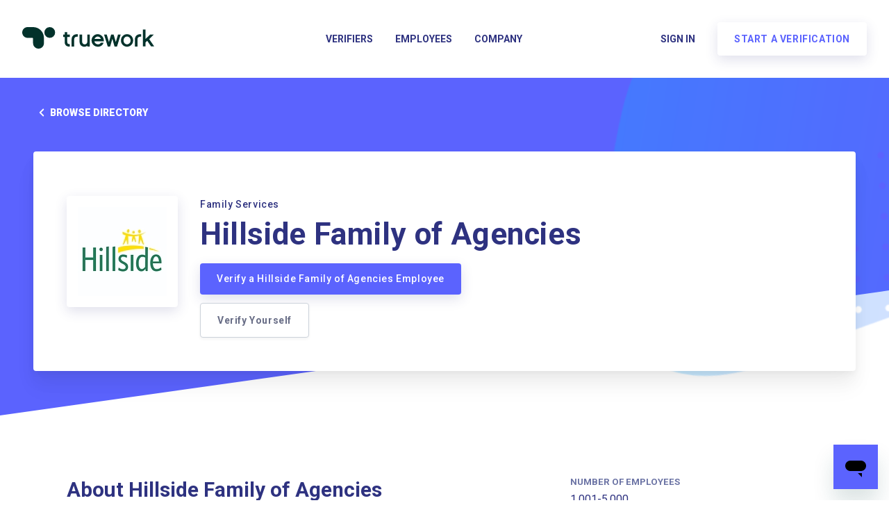

--- FILE ---
content_type: text/html; charset=utf-8
request_url: https://www.truework.com/verifications/hillside-family-of-agencies-employment-verification/
body_size: 75199
content:
<!DOCTYPE html>
<html lang="en">
    <head>
        <meta charset="utf-8">
        <title>Employment Verification for Hillside Family of Agencies | Truework</title>
        <meta name="viewport" content="width=device-width, initial-scale=1">
        <style>/*! normalize.css v7.0.0 | MIT License | github.com/necolas/normalize.css */html{line-height:1.15;-ms-text-size-adjust:100%;-webkit-text-size-adjust:100%}body{margin:0}article,aside,footer,header,nav,section{display:block}h1{font-size:2em;margin:.67em 0}figcaption,figure,main{display:block}figure{margin:1em 40px}hr{box-sizing:content-box;height:0;overflow:visible}pre{font-family:monospace,monospace;font-size:1em}a{background-color:transparent;-webkit-text-decoration-skip:objects}abbr[title]{border-bottom:none;text-decoration:underline;-webkit-text-decoration:underline dotted;text-decoration:underline dotted}b,strong{font-weight:inherit;font-weight:bolder}code,kbd,samp{font-family:monospace,monospace;font-size:1em}dfn{font-style:italic}mark{background-color:#ff0;color:#000}small{font-size:80%}sub,sup{font-size:75%;line-height:0;position:relative;vertical-align:baseline}sub{bottom:-.25em}sup{top:-.5em}audio,video{display:inline-block}audio:not([controls]){display:none;height:0}img{border-style:none}svg:not(:root){overflow:hidden}button,input,optgroup,select,textarea{font-family:sans-serif;font-size:100%;line-height:1.15;margin:0}button,input{overflow:visible}button,select{text-transform:none}[type=reset],[type=submit],button,html [type=button]{-webkit-appearance:button}[type=button]::-moz-focus-inner,[type=reset]::-moz-focus-inner,[type=submit]::-moz-focus-inner,button::-moz-focus-inner{border-style:none;padding:0}[type=button]:-moz-focusring,[type=reset]:-moz-focusring,[type=submit]:-moz-focusring,button:-moz-focusring{outline:1px dotted ButtonText}fieldset{padding:.35em .75em .625em}legend{box-sizing:border-box;color:inherit;display:table;max-width:100%;padding:0;white-space:normal}progress{display:inline-block;vertical-align:baseline}textarea{overflow:auto}[type=checkbox],[type=radio]{box-sizing:border-box;padding:0}[type=number]::-webkit-inner-spin-button,[type=number]::-webkit-outer-spin-button{height:auto}[type=search]{-webkit-appearance:textfield;outline-offset:-2px}[type=search]::-webkit-search-cancel-button,[type=search]::-webkit-search-decoration{-webkit-appearance:none}::-webkit-file-upload-button{-webkit-appearance:button;font:inherit}details,menu{display:block}summary{display:list-item}canvas{display:inline-block}[hidden],template{display:none}.aspect-ratio{height:0;position:relative}.aspect-ratio--16x9{padding-bottom:56.25%}.aspect-ratio--9x16{padding-bottom:177.77%}.aspect-ratio--4x3{padding-bottom:75%}.aspect-ratio--3x4{padding-bottom:133.33%}.aspect-ratio--6x4{padding-bottom:66.6%}.aspect-ratio--4x6{padding-bottom:150%}.aspect-ratio--8x5{padding-bottom:62.5%}.aspect-ratio--5x8{padding-bottom:160%}.aspect-ratio--7x5{padding-bottom:71.42%}.aspect-ratio--5x7{padding-bottom:140%}.aspect-ratio--1x1{padding-bottom:100%}.aspect-ratio--object{position:absolute;top:0;right:0;bottom:0;left:0;width:100%;height:100%;z-index:100}.cover{background-size:cover!important}.contain{background-size:contain!important}.bg-center{background-position:50%}.bg-center,.bg-top{background-repeat:no-repeat}.bg-top{background-position:top}.bg-right{background-position:100%}.bg-bottom,.bg-right{background-repeat:no-repeat}.bg-bottom{background-position:bottom}.bg-left{background-repeat:no-repeat;background-position:0}.ba{border-style:solid;border-width:1px}.bt{border-top-style:solid;border-top-width:1px}.br{border-right-style:solid;border-right-width:1px}.bb{border-bottom-style:solid;border-bottom-width:1px}.bl{border-left-style:solid;border-left-width:1px}.bn{border-style:none;border-width:0}.b--black{border-color:#141414}.b--off-white{border-color:#f1f8fe}.b--near-white{border-color:#f8f8fc}.b--white{border-color:#fff}.b--red{border-color:#f15e58}.b--grey-dark{border-color:#2e3280}.b--grey{border-color:#3d4677}.b--grey-light{border-color:#6c74a5}.b--grey-lightest{border-color:#dcdfe4}.b--purple{border-color:#5b63fe}.b--blue{border-color:#09f}.b--sky-blue{border-color:#57beff}.b--green{border-color:#2cd280}.b--faded{border-color:rgba(53,62,112,.7)}.b--light{border-color:rgba(46,50,128,.4)}.b--black-06{border-color:rgba(0,0,0,.06)}.b--transparent{border-color:transparent}.br0{border-radius:0}.br1{border-radius:.125rem}.br2{border-radius:.25rem}.br3{border-radius:.5rem}.br4{border-radius:1rem}.br-100{border-radius:100%}.br-pill{border-radius:9999px}.br--bottom{border-top-left-radius:0;border-top-right-radius:0}.br--top{border-bottom-right-radius:0}.br--right,.br--top{border-bottom-left-radius:0}.br--right{border-top-left-radius:0}.br--left{border-top-right-radius:0;border-bottom-right-radius:0}.b--dotted{border-style:dotted}.b--dashed{border-style:dashed}.b--solid{border-style:solid}.b--none{border-style:none}.bw0{border-width:0}.bw1{border-width:.125rem}.bw2{border-width:.25rem}.bw3{border-width:.5rem}.bw4{border-width:1rem}.bw5{border-width:2rem}.bt-0{border-top-width:0}.br-0{border-right-width:0}.bb-0{border-bottom-width:0}.bl-0{border-left-width:0}.shadow-1{box-shadow:0 0 4px 2px rgba(0,0,0,.2)}.shadow-2{box-shadow:0 0 8px 2px rgba(0,0,0,.2)}.shadow-3{box-shadow:2px 2px 4px 2px rgba(0,0,0,.2)}.shadow-4{box-shadow:2px 2px 8px 0 rgba(0,0,0,.2)}.shadow-5{box-shadow:4px 4px 8px 0 rgba(0,0,0,.2)}.border-box,a,article,aside,blockquote,body,code,dd,div,dl,dt,fieldset,figcaption,figure,footer,form,h1,h2,h3,h4,h5,h6,header,html,input[type=email],input[type=number],input[type=password],input[type=tel],input[type=text],input[type=url],legend,li,main,nav,ol,p,pre,section,table,td,textarea,th,tr,ul{box-sizing:border-box}.pre{overflow-x:auto;overflow-y:hidden;overflow:scroll}.pa0{padding:0}.ma0,.na0{margin:0}.pl0{padding-left:0}.ml0,.nl0{margin-left:0}.pr0{padding-right:0}.mr0,.nr0{margin-right:0}.pt0{padding-top:0}.mt0,.nt0{margin-top:0}.pb0{padding-bottom:0}.mb0,.nb0{margin-bottom:0}.pv0{padding-top:0;padding-bottom:0}.mv0,.nv0{margin-top:0;margin-bottom:0}.ph0{padding-left:0;padding-right:0}.mh0,.nh0{margin-left:0;margin-right:0}.pa1{padding:.25rem}.ma1{margin:.25rem}.na1{margin:-.25rem}.pl1{padding-left:.25rem}.ml1{margin-left:.25rem}.nl1{margin-left:-.25rem}.pr1{padding-right:.25rem}.mr1{margin-right:.25rem}.nr1{margin-right:-.25rem}.pt1{padding-top:.25rem}.mt1{margin-top:.25rem}.nt1{margin-top:-.25rem}.pb1{padding-bottom:.25rem}.mb1{margin-bottom:.25rem}.nb1{margin-bottom:-.25rem}.pv1{padding-top:.25rem;padding-bottom:.25rem}.mv1{margin-top:.25rem;margin-bottom:.25rem}.nv1{margin-top:-.25rem;margin-bottom:-.25rem}.ph1{padding-left:.25rem;padding-right:.25rem}.mh1{margin-left:.25rem;margin-right:.25rem}.nh1{margin-left:-.25rem;margin-right:-.25rem}.pa2{padding:.5rem}.ma2{margin:.5rem}.na2{margin:-.5rem}.pl2{padding-left:.5rem}.ml2{margin-left:.5rem}.nl2{margin-left:-.5rem}.pr2{padding-right:.5rem}.mr2{margin-right:.5rem}.nr2{margin-right:-.5rem}.pt2{padding-top:.5rem}.mt2{margin-top:.5rem}.nt2{margin-top:-.5rem}.pb2{padding-bottom:.5rem}.mb2{margin-bottom:.5rem}.nb2{margin-bottom:-.5rem}.pv2{padding-top:.5rem;padding-bottom:.5rem}.mv2{margin-top:.5rem;margin-bottom:.5rem}.nv2{margin-top:-.5rem;margin-bottom:-.5rem}.ph2{padding-left:.5rem;padding-right:.5rem}.mh2{margin-left:.5rem;margin-right:.5rem}.nh2{margin-left:-.5rem;margin-right:-.5rem}.pa3{padding:1rem}.ma3{margin:1rem}.na3{margin:-1rem}.pl3{padding-left:1rem}.ml3{margin-left:1rem}.nl3{margin-left:-1rem}.pr3{padding-right:1rem}.mr3{margin-right:1rem}.nr3{margin-right:-1rem}.pt3{padding-top:1rem}.mt3{margin-top:1rem}.nt3{margin-top:-1rem}.pb3{padding-bottom:1rem}.mb3{margin-bottom:1rem}.nb3{margin-bottom:-1rem}.pv3{padding-top:1rem;padding-bottom:1rem}.mv3{margin-top:1rem;margin-bottom:1rem}.nv3{margin-top:-1rem;margin-bottom:-1rem}.ph3{padding-left:1rem;padding-right:1rem}.mh3{margin-left:1rem;margin-right:1rem}.nh3{margin-left:-1rem;margin-right:-1rem}.pa4{padding:2rem}.ma4{margin:2rem}.na4{margin:-2rem}.pl4{padding-left:2rem}.ml4{margin-left:2rem}.nl4{margin-left:-2rem}.pr4{padding-right:2rem}.mr4{margin-right:2rem}.nr4{margin-right:-2rem}.pt4{padding-top:2rem}.mt4{margin-top:2rem}.nt4{margin-top:-2rem}.pb4{padding-bottom:2rem}.mb4{margin-bottom:2rem}.nb4{margin-bottom:-2rem}.pv4{padding-top:2rem;padding-bottom:2rem}.mv4{margin-top:2rem;margin-bottom:2rem}.nv4{margin-top:-2rem;margin-bottom:-2rem}.ph4{padding-left:2rem;padding-right:2rem}.mh4{margin-left:2rem;margin-right:2rem}.nh4{margin-left:-2rem;margin-right:-2rem}.pa5{padding:4rem}.ma5{margin:4rem}.na5{margin:-4rem}.pl5{padding-left:4rem}.ml5{margin-left:4rem}.nl5{margin-left:-4rem}.pr5{padding-right:4rem}.mr5{margin-right:4rem}.nr5{margin-right:-4rem}.pt5{padding-top:4rem}.mt5{margin-top:4rem}.nt5{margin-top:-4rem}.pb5{padding-bottom:4rem}.mb5{margin-bottom:4rem}.nb5{margin-bottom:-4rem}.pv5{padding-top:4rem;padding-bottom:4rem}.mv5{margin-top:4rem;margin-bottom:4rem}.nv5{margin-top:-4rem;margin-bottom:-4rem}.ph5{padding-left:4rem;padding-right:4rem}.mh5{margin-left:4rem;margin-right:4rem}.nh5{margin-left:-4rem;margin-right:-4rem}.pa6{padding:8rem}.ma6{margin:8rem}.na6{margin:-8rem}.pl6{padding-left:8rem}.ml6{margin-left:8rem}.nl6{margin-left:-8rem}.pr6{padding-right:8rem}.mr6{margin-right:8rem}.nr6{margin-right:-8rem}.pt6{padding-top:8rem}.mt6{margin-top:8rem}.nt6{margin-top:-8rem}.pb6{padding-bottom:8rem}.mb6{margin-bottom:8rem}.nb6{margin-bottom:-8rem}.pv6{padding-top:8rem;padding-bottom:8rem}.mv6{margin-top:8rem;margin-bottom:8rem}.nv6{margin-top:-8rem;margin-bottom:-8rem}.ph6{padding-left:8rem;padding-right:8rem}.mh6{margin-left:8rem;margin-right:8rem}.nh6{margin-left:-8rem;margin-right:-8rem}.pa7{padding:16rem}.ma7{margin:16rem}.na7{margin:-16rem}.pl7{padding-left:16rem}.ml7{margin-left:16rem}.nl7{margin-left:-16rem}.pr7{padding-right:16rem}.mr7{margin-right:16rem}.nr7{margin-right:-16rem}.pt7{padding-top:16rem}.mt7{margin-top:16rem}.nt7{margin-top:-16rem}.pb7{padding-bottom:16rem}.mb7{margin-bottom:16rem}.nb7{margin-bottom:-16rem}.pv7{padding-top:16rem;padding-bottom:16rem}.mv7{margin-top:16rem;margin-bottom:16rem}.nv7{margin-top:-16rem;margin-bottom:-16rem}.ph7{padding-left:16rem;padding-right:16rem}.mh7{margin-left:16rem;margin-right:16rem}.nh7{margin-left:-16rem;margin-right:-16rem}.top-0{top:0}.right-0{right:0}.bottom-0{bottom:0}.left-0{left:0}.top-1{top:1rem}.right-1{right:1rem}.bottom-1{bottom:1rem}.left-1{left:1rem}.top-2{top:2rem}.right-2{right:2rem}.bottom-2{bottom:2rem}.left-2{left:2rem}.top--1{top:-1rem}.right--1{right:-1rem}.bottom--1{bottom:-1rem}.left--1{left:-1rem}.top--2{top:-2rem}.right--2{right:-2rem}.bottom--2{bottom:-2rem}.left--2{left:-2rem}.absolute--fill{top:0;right:0;bottom:0;left:0}.cf:after,.cf:before{content:" ";display:table}.cf:after{clear:both}.cf{*zoom:1}.cl{clear:left}.cr{clear:right}.cb{clear:both}.cn{clear:none}.dn{display:none}.di{display:inline}.db{display:block}.dib{display:inline-block}.dit{display:inline-table}.dt{display:table}.dtc{display:table-cell}.dt-row{display:table-row}.dt-row-group{display:table-row-group}.dt-column{display:table-column}.dt-column-group{display:table-column-group}.dt--fixed{table-layout:fixed;width:100%}.flex{display:-webkit-box;display:flex}.inline-flex{display:-webkit-inline-box;display:inline-flex}.flex-auto{-webkit-box-flex:1;flex:1 1 auto;min-width:0;min-height:0}.flex-none{-webkit-box-flex:0;flex:none}.flex-column{-webkit-box-orient:vertical;flex-direction:column}.flex-column,.flex-row{-webkit-box-direction:normal}.flex-row{-webkit-box-orient:horizontal;flex-direction:row}.flex-wrap{flex-wrap:wrap}.flex-nowrap{flex-wrap:nowrap}.flex-wrap-reverse{flex-wrap:wrap-reverse}.flex-column-reverse{-webkit-box-orient:vertical;-webkit-box-direction:reverse;flex-direction:column-reverse}.flex-row-reverse{-webkit-box-orient:horizontal;-webkit-box-direction:reverse;flex-direction:row-reverse}.items-start{-webkit-box-align:start;align-items:flex-start}.items-end{-webkit-box-align:end;align-items:flex-end}.items-center{-webkit-box-align:center;align-items:center}.items-baseline{-webkit-box-align:baseline;align-items:baseline}.items-stretch{-webkit-box-align:stretch;align-items:stretch}.self-start{align-self:flex-start}.self-end{align-self:flex-end}.self-center{align-self:center}.self-baseline{align-self:baseline}.self-stretch{align-self:stretch}.justify-start{-webkit-box-pack:start;justify-content:flex-start}.justify-end{-webkit-box-pack:end;justify-content:flex-end}.justify-center{-webkit-box-pack:center;justify-content:center}.justify-between{-webkit-box-pack:justify;justify-content:space-between}.justify-around{justify-content:space-around}.content-start{align-content:flex-start}.content-end{align-content:flex-end}.content-center{align-content:center}.content-between{align-content:space-between}.content-around{align-content:space-around}.content-stretch{align-content:stretch}.order-0{-webkit-box-ordinal-group:1;order:0}.order-1{-webkit-box-ordinal-group:2;order:1}.order-2{-webkit-box-ordinal-group:3;order:2}.order-3{-webkit-box-ordinal-group:4;order:3}.order-4{-webkit-box-ordinal-group:5;order:4}.order-5{-webkit-box-ordinal-group:6;order:5}.order-6{-webkit-box-ordinal-group:7;order:6}.order-7{-webkit-box-ordinal-group:8;order:7}.order-8{-webkit-box-ordinal-group:9;order:8}.order-last{-webkit-box-ordinal-group:100000;order:99999}.flex-grow-0{-webkit-box-flex:0;flex-grow:0}.flex-grow-1{-webkit-box-flex:1;flex-grow:1}.flex-shrink-0{flex-shrink:0}.flex-shrink-1{flex-shrink:1}.fl{float:left}.fl,.fr{_display:inline}.fr{float:right}.fn{float:none}.sans-serif{font-family:-apple-system,BlinkMacSystemFont,avenir next,avenir,helvetica neue,helvetica,ubuntu,roboto,noto,segoe ui,arial,sans-serif}.serif{font-family:georgia,times,serif}.system-sans-serif{font-family:sans-serif}.system-serif{font-family:serif}.code,code{font-family:Consolas,monaco,monospace}.courier{font-family:Courier Next,courier,monospace}.helvetica{font-family:helvetica neue,helvetica,sans-serif}.avenir{font-family:avenir next,avenir,sans-serif}.athelas{font-family:athelas,georgia,serif}.georgia{font-family:georgia,serif}.times{font-family:times,serif}.bodoni{font-family:Bodoni MT,serif}.calisto{font-family:Calisto MT,serif}.garamond{font-family:garamond,serif}.baskerville{font-family:baskerville,serif}.i{font-style:italic}.fs-normal{font-style:normal}.normal{font-weight:400}.b{font-weight:700}.fw1{font-weight:100}.fw2{font-weight:200}.fw3{font-weight:300}.fw4{font-weight:400}.fw5{font-weight:500}.fw6{font-weight:600}.fw7{font-weight:700}.fw8{font-weight:800}.fw9{font-weight:900}.input-reset{-webkit-appearance:none;-moz-appearance:none}.button-reset::-moz-focus-inner,.input-reset::-moz-focus-inner{border:0;padding:0}.debug *{outline:1px solid gold}.debug-white *{outline:1px solid #fff}.debug-black *{outline:1px solid #000}.debug-grid{background:transparent url([data-uri]) repeat 0 0}.debug-grid-16{background:transparent url([data-uri]) repeat 0 0}.debug-grid-8-solid{background:#fff url([data-uri]) repeat 0 0}.debug-grid-16-solid{background:#fff url([data-uri]) repeat 0 0}.link{text-decoration:none}.link,.link:active,.link:focus,.link:hover,.link:link,.link:visited{-webkit-transition:color .15s ease-in;transition:color .15s ease-in}.link:focus{outline:1px dotted currentColor}.list{list-style-type:none}.h1{height:1rem}.h2{height:2rem}.h3{height:4rem}.h4{height:8rem}.h5{height:16rem}.h-25{height:25%}.h-50{height:50%}.h-75{height:75%}.h-100{height:100%}.min-h-100{min-height:100%}.vh-25{height:25vh}.vh-50{height:50vh}.vh-75{height:75vh}.vh-100{height:100vh}.min-vh-100{min-height:100vh}.h-auto{height:auto}.h-inherit{height:inherit}.black{color:#141414}.off-white{color:#f1f8fe}.near-white{color:#f8f8fc}.white{color:#fff}.red{color:#f15e58}.grey-dark{color:#2e3280}.grey{color:#3d4677}.grey-light{color:#6c74a5}.grey-lightest{color:#dcdfe4}.purple{color:#5b63fe}.blue{color:#09f}.sky-blue{color:#57beff}.green{color:#2cd280}.faded{color:rgba(53,62,112,.7)}.light{color:rgba(46,50,128,.4)}.black-06{color:rgba(0,0,0,.06)}.bg-black{background-color:#141414}.bg-off-white{background-color:#f1f8fe}.bg-near-white{background-color:#f8f8fc}.bg-white{background-color:#fff}.bg-red{background-color:#f15e58}.bg-grey-dark{background-color:#2e3280}.bg-grey{background-color:#3d4677}.bg-grey-light{background-color:#6c74a5}.bg-grey-lightest{background-color:#dcdfe4}.bg-purple{background-color:#5b63fe}.bg-blue{background-color:#09f}.bg-sky-blue{background-color:#57beff}.bg-green{background-color:#2cd280}.bg-faded{background-color:rgba(53,62,112,.7)}.bg-light{background-color:rgba(46,50,128,.4)}.bg-black-06{background-color:rgba(0,0,0,.06)}.bg-transparent{background-color:transparent}.hover-black:focus,.hover-black:hover{color:#141414}.hover-off-white:focus,.hover-off-white:hover{color:#f1f8fe}.hover-near-white:focus,.hover-near-white:hover{color:#f8f8fc}.hover-white:focus,.hover-white:hover{color:#fff}.hover-red:focus,.hover-red:hover{color:#f15e58}.hover-grey-dark:focus,.hover-grey-dark:hover{color:#2e3280}.hover-grey:focus,.hover-grey:hover{color:#3d4677}.hover-grey-light:focus,.hover-grey-light:hover{color:#6c74a5}.hover-grey-lightest:focus,.hover-grey-lightest:hover{color:#dcdfe4}.hover-purple:focus,.hover-purple:hover{color:#5b63fe}.hover-blue:focus,.hover-blue:hover{color:#09f}.hover-sky-blue:focus,.hover-sky-blue:hover{color:#57beff}.hover-green:focus,.hover-green:hover{color:#2cd280}.hover-faded:focus,.hover-faded:hover{color:rgba(53,62,112,.7)}.hover-light:focus,.hover-light:hover{color:rgba(46,50,128,.4)}.hover-black-06:focus,.hover-black-06:hover{color:rgba(0,0,0,.06)}.hover-bg-black:focus,.hover-bg-black:hover{background-color:#141414}.hover-bg-off-white:focus,.hover-bg-off-white:hover{background-color:#f1f8fe}.hover-bg-near-white:focus,.hover-bg-near-white:hover{background-color:#f8f8fc}.hover-bg-white:focus,.hover-bg-white:hover{background-color:#fff}.hover-bg-red:focus,.hover-bg-red:hover{background-color:#f15e58}.hover-bg-grey-dark:focus,.hover-bg-grey-dark:hover{background-color:#2e3280}.hover-bg-grey:focus,.hover-bg-grey:hover{background-color:#3d4677}.hover-bg-grey-light:focus,.hover-bg-grey-light:hover{background-color:#6c74a5}.hover-bg-grey-lightest:focus,.hover-bg-grey-lightest:hover{background-color:#dcdfe4}.hover-bg-purple:focus,.hover-bg-purple:hover{background-color:#5b63fe}.hover-bg-blue:focus,.hover-bg-blue:hover{background-color:#09f}.hover-bg-sky-blue:focus,.hover-bg-sky-blue:hover{background-color:#57beff}.hover-bg-green:focus,.hover-bg-green:hover{background-color:#2cd280}.hover-bg-faded:focus,.hover-bg-faded:hover{background-color:rgba(53,62,112,.7)}.hover-bg-light:focus,.hover-bg-light:hover{background-color:rgba(46,50,128,.4)}.hover-bg-black-06:focus,.hover-bg-black-06:hover{background-color:rgba(0,0,0,.06)}.hover-bg-transparent:focus,.hover-bg-transparent:hover{background-color:transparent}img{max-width:100%}.tracked{letter-spacing:.1em}.tracked-tight{letter-spacing:-.05em}.tracked-mega{letter-spacing:.25em}.lh-solid{line-height:1}.lh-title{line-height:1.25}.lh-copy{line-height:1.5}.mw1{max-width:1rem}.mw2{max-width:2rem}.mw3{max-width:4rem}.mw4{max-width:8rem}.mw5{max-width:16rem}.mw6{max-width:32rem}.mw7{max-width:48rem}.mw8{max-width:64rem}.mw9{max-width:96rem}.mw-none{max-width:none}.mw-100{max-width:100%}.nested-copy-line-height ol,.nested-copy-line-height p,.nested-copy-line-height ul{line-height:1.5}.nested-headline-line-height h1,.nested-headline-line-height h2,.nested-headline-line-height h3,.nested-headline-line-height h4,.nested-headline-line-height h5,.nested-headline-line-height h6{line-height:1.25}.nested-list-reset ol,.nested-list-reset ul{padding-left:0;margin-left:0;list-style-type:none}.nested-copy-indent p+p{text-indent:1em;margin-top:0;margin-bottom:0}.nested-copy-separator p+p{margin-top:1.5em}.nested-img img{width:100%;max-width:100%;display:block}.nested-links a{color:#09f}.nested-links a,.nested-links a:focus,.nested-links a:hover{-webkit-transition:color .15s ease-in;transition:color .15s ease-in}.nested-links a:focus,.nested-links a:hover{color:#96ccff}.dim{opacity:1}.dim,.dim:focus,.dim:hover{-webkit-transition:opacity .15s ease-in;transition:opacity .15s ease-in}.dim:focus,.dim:hover{opacity:.5}.dim:active{opacity:.8;-webkit-transition:opacity .15s ease-out;transition:opacity .15s ease-out}.glow,.glow:focus,.glow:hover{-webkit-transition:opacity .15s ease-in;transition:opacity .15s ease-in}.glow:focus,.glow:hover{opacity:1}.hide-child .child{opacity:0;-webkit-transition:opacity .15s ease-in;transition:opacity .15s ease-in}.hide-child:active .child,.hide-child:focus .child,.hide-child:hover .child{opacity:1;-webkit-transition:opacity .15s ease-in;transition:opacity .15s ease-in}.underline-hover:focus,.underline-hover:hover{text-decoration:underline}.grow{-moz-osx-font-smoothing:grayscale;-webkit-backface-visibility:hidden;backface-visibility:hidden;-webkit-transform:translateZ(0);transform:translateZ(0);-webkit-transition:-webkit-transform .25s ease-out;transition:-webkit-transform .25s ease-out;transition:transform .25s ease-out;transition:transform .25s ease-out,-webkit-transform .25s ease-out}.grow:focus,.grow:hover{-webkit-transform:scale(1.05);transform:scale(1.05)}.grow:active{-webkit-transform:scale(.9);transform:scale(.9)}.grow-large{-moz-osx-font-smoothing:grayscale;-webkit-backface-visibility:hidden;backface-visibility:hidden;-webkit-transform:translateZ(0);transform:translateZ(0);-webkit-transition:-webkit-transform .25s ease-in-out;transition:-webkit-transform .25s ease-in-out;transition:transform .25s ease-in-out;transition:transform .25s ease-in-out,-webkit-transform .25s ease-in-out}.grow-large:focus,.grow-large:hover{-webkit-transform:scale(1.2);transform:scale(1.2)}.grow-large:active{-webkit-transform:scale(.95);transform:scale(.95)}.pointer:hover,.shadow-hover{cursor:pointer}.shadow-hover{position:relative;-webkit-transition:all .5s cubic-bezier(.165,.84,.44,1);transition:all .5s cubic-bezier(.165,.84,.44,1)}.shadow-hover:after{content:"";box-shadow:0 0 16px 2px rgba(0,0,0,.2);border-radius:inherit;opacity:0;position:absolute;top:0;left:0;width:100%;height:100%;z-index:-1;-webkit-transition:opacity .5s cubic-bezier(.165,.84,.44,1);transition:opacity .5s cubic-bezier(.165,.84,.44,1)}.shadow-hover:focus:after,.shadow-hover:hover:after{opacity:1}.bg-animate,.bg-animate:focus,.bg-animate:hover{-webkit-transition:background-color .15s ease-in-out;transition:background-color .15s ease-in-out}.o-100{opacity:1}.o-90{opacity:.9}.o-80{opacity:.8}.o-70{opacity:.7}.o-60{opacity:.6}.o-50{opacity:.5}.o-40{opacity:.4}.o-30{opacity:.3}.o-20{opacity:.2}.o-10{opacity:.1}.o-05{opacity:.05}.o-025{opacity:.025}.o-0{opacity:0}.rotate-45{-webkit-transform:rotate(45deg);transform:rotate(45deg)}.rotate-90{-webkit-transform:rotate(90deg);transform:rotate(90deg)}.rotate-135{-webkit-transform:rotate(135deg);transform:rotate(135deg)}.rotate-180{-webkit-transform:rotate(180deg);transform:rotate(180deg)}.rotate-225{-webkit-transform:rotate(225deg);transform:rotate(225deg)}.rotate-270{-webkit-transform:rotate(270deg);transform:rotate(270deg)}.rotate-315{-webkit-transform:rotate(315deg);transform:rotate(315deg)}.outline{outline:1px solid}.outline-transparent{outline:1px solid transparent}.outline-0{outline:0}.overflow-visible{overflow:visible}.overflow-hidden{overflow:hidden}.overflow-scroll{overflow:scroll}.overflow-auto{overflow:auto}.overflow-x-visible{overflow-x:visible}.overflow-x-hidden{overflow-x:hidden}.overflow-x-scroll{overflow-x:scroll}.overflow-x-auto{overflow-x:auto}.overflow-y-visible{overflow-y:visible}.overflow-y-hidden{overflow-y:hidden}.overflow-y-scroll{overflow-y:scroll}.overflow-y-auto{overflow-y:auto}.static{position:static}.relative{position:relative}.absolute{position:absolute}.fixed{position:fixed}.collapse{border-collapse:collapse;border-spacing:0}.striped--light-silver:nth-child(odd){background-color:#aaa}.striped--moon-gray:nth-child(odd){background-color:#ccc}.striped--light-gray:nth-child(odd){background-color:#eee}.striped--near-white:nth-child(odd){background-color:#f8f8fc}.stripe-light:nth-child(odd){background-color:rgba(46,50,128,.4)}.stripe-dark:nth-child(odd){background-color:rgba(0,0,0,.1)}.strike{text-decoration:line-through}.underline{text-decoration:underline}.no-underline{text-decoration:none}.tl{text-align:left}.tr{text-align:right}.tc{text-align:center}.tj{text-align:justify}.ttc{text-transform:capitalize}.ttl{text-transform:lowercase}.ttu{text-transform:uppercase}.ttn{text-transform:none}.v-base{vertical-align:baseline}.v-mid{vertical-align:middle}.v-top{vertical-align:top}.v-btm{vertical-align:bottom}.f1{font-size:3rem}.f2{font-size:2.25rem}.f3{font-size:1.5rem}.f4{font-size:1.25rem}.f5{font-size:1rem}.f6{font-size:.875rem}.f7{font-size:.75rem}.measure{max-width:30em}.measure-wide{max-width:34em}.measure-narrow{max-width:20em}.small-caps{font-variant:small-caps}.indent{text-indent:1em;margin-top:0;margin-bottom:0}.truncate{white-space:nowrap;overflow:hidden;text-overflow:ellipsis}.overflow-container{overflow-y:scroll}.center{margin-left:auto}.center,.mr-auto{margin-right:auto}.ml-auto{margin-left:auto}.clip{position:fixed!important;_position:absolute!important;clip:rect(1px 1px 1px 1px);clip:rect(1px,1px,1px,1px)}.ws-normal{white-space:normal}.nowrap{white-space:nowrap}.pre{white-space:pre}.w1{width:1rem}.w2{width:2rem}.w3{width:4rem}.w4{width:8rem}.w5{width:16rem}.w-10{width:10%}.w-20{width:20%}.w-25{width:25%}.w-30{width:30%}.w-33{width:33%}.w-34{width:34%}.w-40{width:40%}.w-50{width:50%}.w-60{width:60%}.w-70{width:70%}.w-75{width:75%}.w-80{width:80%}.w-90{width:90%}.w-100{width:100%}.w-third{width:33.33333%}.w-two-thirds{width:66.66667%}.w-auto{width:auto}.z-0{z-index:0}.z-1{z-index:1}.z-2{z-index:2}.z-3{z-index:3}.z-4{z-index:4}.z-5{z-index:5}.z-999{z-index:999}.z-9999{z-index:9999}.z-max{z-index:2147483647}.z-inherit{z-index:inherit}.z-initial{z-index:auto}.z-unset{z-index:unset}@media screen and (min-width:650px) and (max-width:940px){.aspect-ratio-s{height:0;position:relative}.aspect-ratio--16x9-s{padding-bottom:56.25%}.aspect-ratio--9x16-s{padding-bottom:177.77%}.aspect-ratio--4x3-s{padding-bottom:75%}.aspect-ratio--3x4-s{padding-bottom:133.33%}.aspect-ratio--6x4-s{padding-bottom:66.6%}.aspect-ratio--4x6-s{padding-bottom:150%}.aspect-ratio--8x5-s{padding-bottom:62.5%}.aspect-ratio--5x8-s{padding-bottom:160%}.aspect-ratio--7x5-s{padding-bottom:71.42%}.aspect-ratio--5x7-s{padding-bottom:140%}.aspect-ratio--1x1-s{padding-bottom:100%}.aspect-ratio--object-s{position:absolute;top:0;right:0;bottom:0;left:0;width:100%;height:100%;z-index:100}.cover-s{background-size:cover!important}.contain-s{background-size:contain!important}.bg-center-s{background-position:50%}.bg-center-s,.bg-top-s{background-repeat:no-repeat}.bg-top-s{background-position:top}.bg-right-s{background-position:100%}.bg-bottom-s,.bg-right-s{background-repeat:no-repeat}.bg-bottom-s{background-position:bottom}.bg-left-s{background-repeat:no-repeat;background-position:0}.ba-s{border-style:solid;border-width:1px}.bt-s{border-top-style:solid;border-top-width:1px}.br-s{border-right-style:solid;border-right-width:1px}.bb-s{border-bottom-style:solid;border-bottom-width:1px}.bl-s{border-left-style:solid;border-left-width:1px}.bn-s{border-style:none;border-width:0}.br0-s{border-radius:0}.br1-s{border-radius:.125rem}.br2-s{border-radius:.25rem}.br3-s{border-radius:.5rem}.br4-s{border-radius:1rem}.br-100-s{border-radius:100%}.br-pill-s{border-radius:9999px}.br--bottom-s{border-top-left-radius:0;border-top-right-radius:0}.br--top-s{border-bottom-right-radius:0}.br--right-s,.br--top-s{border-bottom-left-radius:0}.br--right-s{border-top-left-radius:0}.br--left-s{border-top-right-radius:0;border-bottom-right-radius:0}.b--dotted-s{border-style:dotted}.b--dashed-s{border-style:dashed}.b--solid-s{border-style:solid}.b--none-s{border-style:none}.bw0-s{border-width:0}.bw1-s{border-width:.125rem}.bw2-s{border-width:.25rem}.bw3-s{border-width:.5rem}.bw4-s{border-width:1rem}.bw5-s{border-width:2rem}.bt-0-s{border-top-width:0}.br-0-s{border-right-width:0}.bb-0-s{border-bottom-width:0}.bl-0-s{border-left-width:0}.shadow-1-s{box-shadow:0 0 4px 2px rgba(0,0,0,.2)}.shadow-2-s{box-shadow:0 0 8px 2px rgba(0,0,0,.2)}.shadow-3-s{box-shadow:2px 2px 4px 2px rgba(0,0,0,.2)}.shadow-4-s{box-shadow:2px 2px 8px 0 rgba(0,0,0,.2)}.shadow-5-s{box-shadow:4px 4px 8px 0 rgba(0,0,0,.2)}.pa0-s{padding:0}.ma0-s,.na0-s{margin:0}.pl0-s{padding-left:0}.ml0-s,.nl0-s{margin-left:0}.pr0-s{padding-right:0}.mr0-s,.nr0-s{margin-right:0}.pt0-s{padding-top:0}.mt0-s,.nt0-s{margin-top:0}.pb0-s{padding-bottom:0}.mb0-s,.nb0-s{margin-bottom:0}.pv0-s{padding-top:0;padding-bottom:0}.mv0-s,.nv0-s{margin-top:0;margin-bottom:0}.ph0-s{padding-left:0;padding-right:0}.mh0-s,.nh0-s{margin-left:0;margin-right:0}.pa1-s{padding:.25rem}.ma1-s{margin:.25rem}.na1-s{margin:-.25rem}.pl1-s{padding-left:.25rem}.ml1-s{margin-left:.25rem}.nl1-s{margin-left:-.25rem}.pr1-s{padding-right:.25rem}.mr1-s{margin-right:.25rem}.nr1-s{margin-right:-.25rem}.pt1-s{padding-top:.25rem}.mt1-s{margin-top:.25rem}.nt1-s{margin-top:-.25rem}.pb1-s{padding-bottom:.25rem}.mb1-s{margin-bottom:.25rem}.nb1-s{margin-bottom:-.25rem}.pv1-s{padding-top:.25rem;padding-bottom:.25rem}.mv1-s{margin-top:.25rem;margin-bottom:.25rem}.nv1-s{margin-top:-.25rem;margin-bottom:-.25rem}.ph1-s{padding-left:.25rem;padding-right:.25rem}.mh1-s{margin-left:.25rem;margin-right:.25rem}.nh1-s{margin-left:-.25rem;margin-right:-.25rem}.pa2-s{padding:.5rem}.ma2-s{margin:.5rem}.na2-s{margin:-.5rem}.pl2-s{padding-left:.5rem}.ml2-s{margin-left:.5rem}.nl2-s{margin-left:-.5rem}.pr2-s{padding-right:.5rem}.mr2-s{margin-right:.5rem}.nr2-s{margin-right:-.5rem}.pt2-s{padding-top:.5rem}.mt2-s{margin-top:.5rem}.nt2-s{margin-top:-.5rem}.pb2-s{padding-bottom:.5rem}.mb2-s{margin-bottom:.5rem}.nb2-s{margin-bottom:-.5rem}.pv2-s{padding-top:.5rem;padding-bottom:.5rem}.mv2-s{margin-top:.5rem;margin-bottom:.5rem}.nv2-s{margin-top:-.5rem;margin-bottom:-.5rem}.ph2-s{padding-left:.5rem;padding-right:.5rem}.mh2-s{margin-left:.5rem;margin-right:.5rem}.nh2-s{margin-left:-.5rem;margin-right:-.5rem}.pa3-s{padding:1rem}.ma3-s{margin:1rem}.na3-s{margin:-1rem}.pl3-s{padding-left:1rem}.ml3-s{margin-left:1rem}.nl3-s{margin-left:-1rem}.pr3-s{padding-right:1rem}.mr3-s{margin-right:1rem}.nr3-s{margin-right:-1rem}.pt3-s{padding-top:1rem}.mt3-s{margin-top:1rem}.nt3-s{margin-top:-1rem}.pb3-s{padding-bottom:1rem}.mb3-s{margin-bottom:1rem}.nb3-s{margin-bottom:-1rem}.pv3-s{padding-top:1rem;padding-bottom:1rem}.mv3-s{margin-top:1rem;margin-bottom:1rem}.nv3-s{margin-top:-1rem;margin-bottom:-1rem}.ph3-s{padding-left:1rem;padding-right:1rem}.mh3-s{margin-left:1rem;margin-right:1rem}.nh3-s{margin-left:-1rem;margin-right:-1rem}.pa4-s{padding:2rem}.ma4-s{margin:2rem}.na4-s{margin:-2rem}.pl4-s{padding-left:2rem}.ml4-s{margin-left:2rem}.nl4-s{margin-left:-2rem}.pr4-s{padding-right:2rem}.mr4-s{margin-right:2rem}.nr4-s{margin-right:-2rem}.pt4-s{padding-top:2rem}.mt4-s{margin-top:2rem}.nt4-s{margin-top:-2rem}.pb4-s{padding-bottom:2rem}.mb4-s{margin-bottom:2rem}.nb4-s{margin-bottom:-2rem}.pv4-s{padding-top:2rem;padding-bottom:2rem}.mv4-s{margin-top:2rem;margin-bottom:2rem}.nv4-s{margin-top:-2rem;margin-bottom:-2rem}.ph4-s{padding-left:2rem;padding-right:2rem}.mh4-s{margin-left:2rem;margin-right:2rem}.nh4-s{margin-left:-2rem;margin-right:-2rem}.pa5-s{padding:4rem}.ma5-s{margin:4rem}.na5-s{margin:-4rem}.pl5-s{padding-left:4rem}.ml5-s{margin-left:4rem}.nl5-s{margin-left:-4rem}.pr5-s{padding-right:4rem}.mr5-s{margin-right:4rem}.nr5-s{margin-right:-4rem}.pt5-s{padding-top:4rem}.mt5-s{margin-top:4rem}.nt5-s{margin-top:-4rem}.pb5-s{padding-bottom:4rem}.mb5-s{margin-bottom:4rem}.nb5-s{margin-bottom:-4rem}.pv5-s{padding-top:4rem;padding-bottom:4rem}.mv5-s{margin-top:4rem;margin-bottom:4rem}.nv5-s{margin-top:-4rem;margin-bottom:-4rem}.ph5-s{padding-left:4rem;padding-right:4rem}.mh5-s{margin-left:4rem;margin-right:4rem}.nh5-s{margin-left:-4rem;margin-right:-4rem}.pa6-s{padding:8rem}.ma6-s{margin:8rem}.na6-s{margin:-8rem}.pl6-s{padding-left:8rem}.ml6-s{margin-left:8rem}.nl6-s{margin-left:-8rem}.pr6-s{padding-right:8rem}.mr6-s{margin-right:8rem}.nr6-s{margin-right:-8rem}.pt6-s{padding-top:8rem}.mt6-s{margin-top:8rem}.nt6-s{margin-top:-8rem}.pb6-s{padding-bottom:8rem}.mb6-s{margin-bottom:8rem}.nb6-s{margin-bottom:-8rem}.pv6-s{padding-top:8rem;padding-bottom:8rem}.mv6-s{margin-top:8rem;margin-bottom:8rem}.nv6-s{margin-top:-8rem;margin-bottom:-8rem}.ph6-s{padding-left:8rem;padding-right:8rem}.mh6-s{margin-left:8rem;margin-right:8rem}.nh6-s{margin-left:-8rem;margin-right:-8rem}.pa7-s{padding:16rem}.ma7-s{margin:16rem}.na7-s{margin:-16rem}.pl7-s{padding-left:16rem}.ml7-s{margin-left:16rem}.nl7-s{margin-left:-16rem}.pr7-s{padding-right:16rem}.mr7-s{margin-right:16rem}.nr7-s{margin-right:-16rem}.pt7-s{padding-top:16rem}.mt7-s{margin-top:16rem}.nt7-s{margin-top:-16rem}.pb7-s{padding-bottom:16rem}.mb7-s{margin-bottom:16rem}.nb7-s{margin-bottom:-16rem}.pv7-s{padding-top:16rem;padding-bottom:16rem}.mv7-s{margin-top:16rem;margin-bottom:16rem}.nv7-s{margin-top:-16rem;margin-bottom:-16rem}.ph7-s{padding-left:16rem;padding-right:16rem}.mh7-s{margin-left:16rem;margin-right:16rem}.nh7-s{margin-left:-16rem;margin-right:-16rem}.top-0-s{top:0}.right-0-s{right:0}.bottom-0-s{bottom:0}.left-0-s{left:0}.top-1-s{top:1rem}.right-1-s{right:1rem}.bottom-1-s{bottom:1rem}.left-1-s{left:1rem}.top-2-s{top:2rem}.right-2-s{right:2rem}.bottom-2-s{bottom:2rem}.left-2-s{left:2rem}.top--1-s{top:-1rem}.right--1-s{right:-1rem}.bottom--1-s{bottom:-1rem}.left--1-s{left:-1rem}.top--2-s{top:-2rem}.right--2-s{right:-2rem}.bottom--2-s{bottom:-2rem}.left--2-s{left:-2rem}.absolute--fill-s{top:0;right:0;bottom:0;left:0}.cf-s:after,.cf-s:before{content:" ";display:table}.cf-s:after{clear:both}.cf-s{*zoom:1}.cl-s{clear:left}.cr-s{clear:right}.cb-s{clear:both}.cn-s{clear:none}.dn-s{display:none}.di-s{display:inline}.db-s{display:block}.dib-s{display:inline-block}.dit-s{display:inline-table}.dt-s{display:table}.dtc-s{display:table-cell}.dt-row-s{display:table-row}.dt-row-group-s{display:table-row-group}.dt-column-s{display:table-column}.dt-column-group-s{display:table-column-group}.dt--fixed-s{table-layout:fixed;width:100%}.flex-s{display:-webkit-box;display:flex}.inline-flex-s{display:-webkit-inline-box;display:inline-flex}.flex-auto-s{-webkit-box-flex:1;flex:1 1 auto;min-width:0;min-height:0}.flex-none-s{-webkit-box-flex:0;flex:none}.flex-column-s{-webkit-box-orient:vertical;flex-direction:column}.flex-column-s,.flex-row-s{-webkit-box-direction:normal}.flex-row-s{-webkit-box-orient:horizontal;flex-direction:row}.flex-wrap-s{flex-wrap:wrap}.flex-nowrap-s{flex-wrap:nowrap}.flex-wrap-reverse-s{flex-wrap:wrap-reverse}.flex-column-reverse-s{-webkit-box-orient:vertical;-webkit-box-direction:reverse;flex-direction:column-reverse}.flex-row-reverse-s{-webkit-box-orient:horizontal;-webkit-box-direction:reverse;flex-direction:row-reverse}.items-start-s{-webkit-box-align:start;align-items:flex-start}.items-end-s{-webkit-box-align:end;align-items:flex-end}.items-center-s{-webkit-box-align:center;align-items:center}.items-baseline-s{-webkit-box-align:baseline;align-items:baseline}.items-stretch-s{-webkit-box-align:stretch;align-items:stretch}.self-start-s{align-self:flex-start}.self-end-s{align-self:flex-end}.self-center-s{align-self:center}.self-baseline-s{align-self:baseline}.self-stretch-s{align-self:stretch}.justify-start-s{-webkit-box-pack:start;justify-content:flex-start}.justify-end-s{-webkit-box-pack:end;justify-content:flex-end}.justify-center-s{-webkit-box-pack:center;justify-content:center}.justify-between-s{-webkit-box-pack:justify;justify-content:space-between}.justify-around-s{justify-content:space-around}.content-start-s{align-content:flex-start}.content-end-s{align-content:flex-end}.content-center-s{align-content:center}.content-between-s{align-content:space-between}.content-around-s{align-content:space-around}.content-stretch-s{align-content:stretch}.order-0-s{-webkit-box-ordinal-group:1;order:0}.order-1-s{-webkit-box-ordinal-group:2;order:1}.order-2-s{-webkit-box-ordinal-group:3;order:2}.order-3-s{-webkit-box-ordinal-group:4;order:3}.order-4-s{-webkit-box-ordinal-group:5;order:4}.order-5-s{-webkit-box-ordinal-group:6;order:5}.order-6-s{-webkit-box-ordinal-group:7;order:6}.order-7-s{-webkit-box-ordinal-group:8;order:7}.order-8-s{-webkit-box-ordinal-group:9;order:8}.order-last-s{-webkit-box-ordinal-group:100000;order:99999}.flex-grow-0-s{-webkit-box-flex:0;flex-grow:0}.flex-grow-1-s{-webkit-box-flex:1;flex-grow:1}.flex-shrink-0-s{flex-shrink:0}.flex-shrink-1-s{flex-shrink:1}.fl-s{float:left}.fl-s,.fr-s{_display:inline}.fr-s{float:right}.fn-s{float:none}.i-s{font-style:italic}.fs-normal-s{font-style:normal}.normal-s{font-weight:400}.b-s{font-weight:700}.fw1-s{font-weight:100}.fw2-s{font-weight:200}.fw3-s{font-weight:300}.fw4-s{font-weight:400}.fw5-s{font-weight:500}.fw6-s{font-weight:600}.fw7-s{font-weight:700}.fw8-s{font-weight:800}.fw9-s{font-weight:900}.h1-s{height:1rem}.h2-s{height:2rem}.h3-s{height:4rem}.h4-s{height:8rem}.h5-s{height:16rem}.h-25-s{height:25%}.h-50-s{height:50%}.h-75-s{height:75%}.h-100-s{height:100%}.min-h-100-s{min-height:100%}.vh-25-s{height:25vh}.vh-50-s{height:50vh}.vh-75-s{height:75vh}.vh-100-s{height:100vh}.min-vh-100-s{min-height:100vh}.h-auto-s{height:auto}.h-inherit-s{height:inherit}.tracked-s{letter-spacing:.1em}.tracked-tight-s{letter-spacing:-.05em}.tracked-mega-s{letter-spacing:.25em}.lh-solid-s{line-height:1}.lh-title-s{line-height:1.25}.lh-copy-s{line-height:1.5}.mw1-s{max-width:1rem}.mw2-s{max-width:2rem}.mw3-s{max-width:4rem}.mw4-s{max-width:8rem}.mw5-s{max-width:16rem}.mw6-s{max-width:32rem}.mw7-s{max-width:48rem}.mw8-s{max-width:64rem}.mw9-s{max-width:96rem}.mw-none-s{max-width:none}.mw-100-s{max-width:100%}.o-100-s{opacity:1}.o-90-s{opacity:.9}.o-80-s{opacity:.8}.o-70-s{opacity:.7}.o-60-s{opacity:.6}.o-50-s{opacity:.5}.o-40-s{opacity:.4}.o-30-s{opacity:.3}.o-20-s{opacity:.2}.o-10-s{opacity:.1}.o-05-s{opacity:.05}.o-025-s{opacity:.025}.o-0-s{opacity:0}.rotate-45-s{-webkit-transform:rotate(45deg);transform:rotate(45deg)}.rotate-90-s{-webkit-transform:rotate(90deg);transform:rotate(90deg)}.rotate-135-s{-webkit-transform:rotate(135deg);transform:rotate(135deg)}.rotate-180-s{-webkit-transform:rotate(180deg);transform:rotate(180deg)}.rotate-225-s{-webkit-transform:rotate(225deg);transform:rotate(225deg)}.rotate-270-s{-webkit-transform:rotate(270deg);transform:rotate(270deg)}.rotate-315-s{-webkit-transform:rotate(315deg);transform:rotate(315deg)}.outline-s{outline:1px solid}.outline-transparent-s{outline:1px solid transparent}.outline-0-s{outline:0}.overflow-visible-s{overflow:visible}.overflow-hidden-s{overflow:hidden}.overflow-scroll-s{overflow:scroll}.overflow-auto-s{overflow:auto}.overflow-x-visible-s{overflow-x:visible}.overflow-x-hidden-s{overflow-x:hidden}.overflow-x-scroll-s{overflow-x:scroll}.overflow-x-auto-s{overflow-x:auto}.overflow-y-visible-s{overflow-y:visible}.overflow-y-hidden-s{overflow-y:hidden}.overflow-y-scroll-s{overflow-y:scroll}.overflow-y-auto-s{overflow-y:auto}.static-s{position:static}.relative-s{position:relative}.absolute-s{position:absolute}.fixed-s{position:fixed}.strike-s{text-decoration:line-through}.underline-s{text-decoration:underline}.no-underline-s{text-decoration:none}.tl-s{text-align:left}.tr-s{text-align:right}.tc-s{text-align:center}.tj-s{text-align:justify}.ttc-s{text-transform:capitalize}.ttl-s{text-transform:lowercase}.ttu-s{text-transform:uppercase}.ttn-s{text-transform:none}.f1-s{font-size:3rem}.f2-s{font-size:2.25rem}.f3-s{font-size:1.5rem}.f4-s{font-size:1.25rem}.f5-s{font-size:1rem}.f6-s{font-size:.875rem}.f7-s{font-size:.75rem}.measure-s{max-width:30em}.measure-wide-s{max-width:34em}.measure-narrow-s{max-width:20em}.small-caps-s{font-variant:small-caps}.indent-s{text-indent:1em;margin-top:0;margin-bottom:0}.truncate-s{white-space:nowrap;overflow:hidden;text-overflow:ellipsis}.clip-s{position:fixed!important;_position:absolute!important;clip:rect(1px 1px 1px 1px);clip:rect(1px,1px,1px,1px)}.ws-normal-s{white-space:normal}.nowrap-s{white-space:nowrap}.pre-s{white-space:pre}.w1-s{width:1rem}.w2-s{width:2rem}.w3-s{width:4rem}.w4-s{width:8rem}.w5-s{width:16rem}.w-10-s{width:10%}.w-20-s{width:20%}.w-25-s{width:25%}.w-30-s{width:30%}.w-33-s{width:33%}.w-34-s{width:34%}.w-40-s{width:40%}.w-50-s{width:50%}.w-60-s{width:60%}.w-70-s{width:70%}.w-75-s{width:75%}.w-80-s{width:80%}.w-90-s{width:90%}.w-100-s{width:100%}.w-third-s{width:33.33333%}.w-two-thirds-s{width:66.66667%}.w-auto-s{width:auto}}@media screen and (min-width:940px) and (max-width:1180px){.aspect-ratio-m{height:0;position:relative}.aspect-ratio--16x9-m{padding-bottom:56.25%}.aspect-ratio--9x16-m{padding-bottom:177.77%}.aspect-ratio--4x3-m{padding-bottom:75%}.aspect-ratio--3x4-m{padding-bottom:133.33%}.aspect-ratio--6x4-m{padding-bottom:66.6%}.aspect-ratio--4x6-m{padding-bottom:150%}.aspect-ratio--8x5-m{padding-bottom:62.5%}.aspect-ratio--5x8-m{padding-bottom:160%}.aspect-ratio--7x5-m{padding-bottom:71.42%}.aspect-ratio--5x7-m{padding-bottom:140%}.aspect-ratio--1x1-m{padding-bottom:100%}.aspect-ratio--object-m{position:absolute;top:0;right:0;bottom:0;left:0;width:100%;height:100%;z-index:100}.cover-m{background-size:cover!important}.contain-m{background-size:contain!important}.bg-center-m{background-position:50%}.bg-center-m,.bg-top-m{background-repeat:no-repeat}.bg-top-m{background-position:top}.bg-right-m{background-position:100%}.bg-bottom-m,.bg-right-m{background-repeat:no-repeat}.bg-bottom-m{background-position:bottom}.bg-left-m{background-repeat:no-repeat;background-position:0}.ba-m{border-style:solid;border-width:1px}.bt-m{border-top-style:solid;border-top-width:1px}.br-m{border-right-style:solid;border-right-width:1px}.bb-m{border-bottom-style:solid;border-bottom-width:1px}.bl-m{border-left-style:solid;border-left-width:1px}.bn-m{border-style:none;border-width:0}.br0-m{border-radius:0}.br1-m{border-radius:.125rem}.br2-m{border-radius:.25rem}.br3-m{border-radius:.5rem}.br4-m{border-radius:1rem}.br-100-m{border-radius:100%}.br-pill-m{border-radius:9999px}.br--bottom-m{border-top-left-radius:0;border-top-right-radius:0}.br--top-m{border-bottom-right-radius:0}.br--right-m,.br--top-m{border-bottom-left-radius:0}.br--right-m{border-top-left-radius:0}.br--left-m{border-top-right-radius:0;border-bottom-right-radius:0}.b--dotted-m{border-style:dotted}.b--dashed-m{border-style:dashed}.b--solid-m{border-style:solid}.b--none-m{border-style:none}.bw0-m{border-width:0}.bw1-m{border-width:.125rem}.bw2-m{border-width:.25rem}.bw3-m{border-width:.5rem}.bw4-m{border-width:1rem}.bw5-m{border-width:2rem}.bt-0-m{border-top-width:0}.br-0-m{border-right-width:0}.bb-0-m{border-bottom-width:0}.bl-0-m{border-left-width:0}.shadow-1-m{box-shadow:0 0 4px 2px rgba(0,0,0,.2)}.shadow-2-m{box-shadow:0 0 8px 2px rgba(0,0,0,.2)}.shadow-3-m{box-shadow:2px 2px 4px 2px rgba(0,0,0,.2)}.shadow-4-m{box-shadow:2px 2px 8px 0 rgba(0,0,0,.2)}.shadow-5-m{box-shadow:4px 4px 8px 0 rgba(0,0,0,.2)}.pa0-m{padding:0}.ma0-m,.na0-m{margin:0}.pl0-m{padding-left:0}.ml0-m,.nl0-m{margin-left:0}.pr0-m{padding-right:0}.mr0-m,.nr0-m{margin-right:0}.pt0-m{padding-top:0}.mt0-m,.nt0-m{margin-top:0}.pb0-m{padding-bottom:0}.mb0-m,.nb0-m{margin-bottom:0}.pv0-m{padding-top:0;padding-bottom:0}.mv0-m,.nv0-m{margin-top:0;margin-bottom:0}.ph0-m{padding-left:0;padding-right:0}.mh0-m,.nh0-m{margin-left:0;margin-right:0}.pa1-m{padding:.25rem}.ma1-m{margin:.25rem}.na1-m{margin:-.25rem}.pl1-m{padding-left:.25rem}.ml1-m{margin-left:.25rem}.nl1-m{margin-left:-.25rem}.pr1-m{padding-right:.25rem}.mr1-m{margin-right:.25rem}.nr1-m{margin-right:-.25rem}.pt1-m{padding-top:.25rem}.mt1-m{margin-top:.25rem}.nt1-m{margin-top:-.25rem}.pb1-m{padding-bottom:.25rem}.mb1-m{margin-bottom:.25rem}.nb1-m{margin-bottom:-.25rem}.pv1-m{padding-top:.25rem;padding-bottom:.25rem}.mv1-m{margin-top:.25rem;margin-bottom:.25rem}.nv1-m{margin-top:-.25rem;margin-bottom:-.25rem}.ph1-m{padding-left:.25rem;padding-right:.25rem}.mh1-m{margin-left:.25rem;margin-right:.25rem}.nh1-m{margin-left:-.25rem;margin-right:-.25rem}.pa2-m{padding:.5rem}.ma2-m{margin:.5rem}.na2-m{margin:-.5rem}.pl2-m{padding-left:.5rem}.ml2-m{margin-left:.5rem}.nl2-m{margin-left:-.5rem}.pr2-m{padding-right:.5rem}.mr2-m{margin-right:.5rem}.nr2-m{margin-right:-.5rem}.pt2-m{padding-top:.5rem}.mt2-m{margin-top:.5rem}.nt2-m{margin-top:-.5rem}.pb2-m{padding-bottom:.5rem}.mb2-m{margin-bottom:.5rem}.nb2-m{margin-bottom:-.5rem}.pv2-m{padding-top:.5rem;padding-bottom:.5rem}.mv2-m{margin-top:.5rem;margin-bottom:.5rem}.nv2-m{margin-top:-.5rem;margin-bottom:-.5rem}.ph2-m{padding-left:.5rem;padding-right:.5rem}.mh2-m{margin-left:.5rem;margin-right:.5rem}.nh2-m{margin-left:-.5rem;margin-right:-.5rem}.pa3-m{padding:1rem}.ma3-m{margin:1rem}.na3-m{margin:-1rem}.pl3-m{padding-left:1rem}.ml3-m{margin-left:1rem}.nl3-m{margin-left:-1rem}.pr3-m{padding-right:1rem}.mr3-m{margin-right:1rem}.nr3-m{margin-right:-1rem}.pt3-m{padding-top:1rem}.mt3-m{margin-top:1rem}.nt3-m{margin-top:-1rem}.pb3-m{padding-bottom:1rem}.mb3-m{margin-bottom:1rem}.nb3-m{margin-bottom:-1rem}.pv3-m{padding-top:1rem;padding-bottom:1rem}.mv3-m{margin-top:1rem;margin-bottom:1rem}.nv3-m{margin-top:-1rem;margin-bottom:-1rem}.ph3-m{padding-left:1rem;padding-right:1rem}.mh3-m{margin-left:1rem;margin-right:1rem}.nh3-m{margin-left:-1rem;margin-right:-1rem}.pa4-m{padding:2rem}.ma4-m{margin:2rem}.na4-m{margin:-2rem}.pl4-m{padding-left:2rem}.ml4-m{margin-left:2rem}.nl4-m{margin-left:-2rem}.pr4-m{padding-right:2rem}.mr4-m{margin-right:2rem}.nr4-m{margin-right:-2rem}.pt4-m{padding-top:2rem}.mt4-m{margin-top:2rem}.nt4-m{margin-top:-2rem}.pb4-m{padding-bottom:2rem}.mb4-m{margin-bottom:2rem}.nb4-m{margin-bottom:-2rem}.pv4-m{padding-top:2rem;padding-bottom:2rem}.mv4-m{margin-top:2rem;margin-bottom:2rem}.nv4-m{margin-top:-2rem;margin-bottom:-2rem}.ph4-m{padding-left:2rem;padding-right:2rem}.mh4-m{margin-left:2rem;margin-right:2rem}.nh4-m{margin-left:-2rem;margin-right:-2rem}.pa5-m{padding:4rem}.ma5-m{margin:4rem}.na5-m{margin:-4rem}.pl5-m{padding-left:4rem}.ml5-m{margin-left:4rem}.nl5-m{margin-left:-4rem}.pr5-m{padding-right:4rem}.mr5-m{margin-right:4rem}.nr5-m{margin-right:-4rem}.pt5-m{padding-top:4rem}.mt5-m{margin-top:4rem}.nt5-m{margin-top:-4rem}.pb5-m{padding-bottom:4rem}.mb5-m{margin-bottom:4rem}.nb5-m{margin-bottom:-4rem}.pv5-m{padding-top:4rem;padding-bottom:4rem}.mv5-m{margin-top:4rem;margin-bottom:4rem}.nv5-m{margin-top:-4rem;margin-bottom:-4rem}.ph5-m{padding-left:4rem;padding-right:4rem}.mh5-m{margin-left:4rem;margin-right:4rem}.nh5-m{margin-left:-4rem;margin-right:-4rem}.pa6-m{padding:8rem}.ma6-m{margin:8rem}.na6-m{margin:-8rem}.pl6-m{padding-left:8rem}.ml6-m{margin-left:8rem}.nl6-m{margin-left:-8rem}.pr6-m{padding-right:8rem}.mr6-m{margin-right:8rem}.nr6-m{margin-right:-8rem}.pt6-m{padding-top:8rem}.mt6-m{margin-top:8rem}.nt6-m{margin-top:-8rem}.pb6-m{padding-bottom:8rem}.mb6-m{margin-bottom:8rem}.nb6-m{margin-bottom:-8rem}.pv6-m{padding-top:8rem;padding-bottom:8rem}.mv6-m{margin-top:8rem;margin-bottom:8rem}.nv6-m{margin-top:-8rem;margin-bottom:-8rem}.ph6-m{padding-left:8rem;padding-right:8rem}.mh6-m{margin-left:8rem;margin-right:8rem}.nh6-m{margin-left:-8rem;margin-right:-8rem}.pa7-m{padding:16rem}.ma7-m{margin:16rem}.na7-m{margin:-16rem}.pl7-m{padding-left:16rem}.ml7-m{margin-left:16rem}.nl7-m{margin-left:-16rem}.pr7-m{padding-right:16rem}.mr7-m{margin-right:16rem}.nr7-m{margin-right:-16rem}.pt7-m{padding-top:16rem}.mt7-m{margin-top:16rem}.nt7-m{margin-top:-16rem}.pb7-m{padding-bottom:16rem}.mb7-m{margin-bottom:16rem}.nb7-m{margin-bottom:-16rem}.pv7-m{padding-top:16rem;padding-bottom:16rem}.mv7-m{margin-top:16rem;margin-bottom:16rem}.nv7-m{margin-top:-16rem;margin-bottom:-16rem}.ph7-m{padding-left:16rem;padding-right:16rem}.mh7-m{margin-left:16rem;margin-right:16rem}.nh7-m{margin-left:-16rem;margin-right:-16rem}.top-0-m{top:0}.right-0-m{right:0}.bottom-0-m{bottom:0}.left-0-m{left:0}.top-1-m{top:1rem}.right-1-m{right:1rem}.bottom-1-m{bottom:1rem}.left-1-m{left:1rem}.top-2-m{top:2rem}.right-2-m{right:2rem}.bottom-2-m{bottom:2rem}.left-2-m{left:2rem}.top--1-m{top:-1rem}.right--1-m{right:-1rem}.bottom--1-m{bottom:-1rem}.left--1-m{left:-1rem}.top--2-m{top:-2rem}.right--2-m{right:-2rem}.bottom--2-m{bottom:-2rem}.left--2-m{left:-2rem}.absolute--fill-m{top:0;right:0;bottom:0;left:0}.cf-m:after,.cf-m:before{content:" ";display:table}.cf-m:after{clear:both}.cf-m{*zoom:1}.cl-m{clear:left}.cr-m{clear:right}.cb-m{clear:both}.cn-m{clear:none}.dn-m{display:none}.di-m{display:inline}.db-m{display:block}.dib-m{display:inline-block}.dit-m{display:inline-table}.dt-m{display:table}.dtc-m{display:table-cell}.dt-row-m{display:table-row}.dt-row-group-m{display:table-row-group}.dt-column-m{display:table-column}.dt-column-group-m{display:table-column-group}.dt--fixed-m{table-layout:fixed;width:100%}.flex-m{display:-webkit-box;display:flex}.inline-flex-m{display:-webkit-inline-box;display:inline-flex}.flex-auto-m{-webkit-box-flex:1;flex:1 1 auto;min-width:0;min-height:0}.flex-none-m{-webkit-box-flex:0;flex:none}.flex-column-m{-webkit-box-orient:vertical;flex-direction:column}.flex-column-m,.flex-row-m{-webkit-box-direction:normal}.flex-row-m{-webkit-box-orient:horizontal;flex-direction:row}.flex-wrap-m{flex-wrap:wrap}.flex-nowrap-m{flex-wrap:nowrap}.flex-wrap-reverse-m{flex-wrap:wrap-reverse}.flex-column-reverse-m{-webkit-box-orient:vertical;-webkit-box-direction:reverse;flex-direction:column-reverse}.flex-row-reverse-m{-webkit-box-orient:horizontal;-webkit-box-direction:reverse;flex-direction:row-reverse}.items-start-m{-webkit-box-align:start;align-items:flex-start}.items-end-m{-webkit-box-align:end;align-items:flex-end}.items-center-m{-webkit-box-align:center;align-items:center}.items-baseline-m{-webkit-box-align:baseline;align-items:baseline}.items-stretch-m{-webkit-box-align:stretch;align-items:stretch}.self-start-m{align-self:flex-start}.self-end-m{align-self:flex-end}.self-center-m{align-self:center}.self-baseline-m{align-self:baseline}.self-stretch-m{align-self:stretch}.justify-start-m{-webkit-box-pack:start;justify-content:flex-start}.justify-end-m{-webkit-box-pack:end;justify-content:flex-end}.justify-center-m{-webkit-box-pack:center;justify-content:center}.justify-between-m{-webkit-box-pack:justify;justify-content:space-between}.justify-around-m{justify-content:space-around}.content-start-m{align-content:flex-start}.content-end-m{align-content:flex-end}.content-center-m{align-content:center}.content-between-m{align-content:space-between}.content-around-m{align-content:space-around}.content-stretch-m{align-content:stretch}.order-0-m{-webkit-box-ordinal-group:1;order:0}.order-1-m{-webkit-box-ordinal-group:2;order:1}.order-2-m{-webkit-box-ordinal-group:3;order:2}.order-3-m{-webkit-box-ordinal-group:4;order:3}.order-4-m{-webkit-box-ordinal-group:5;order:4}.order-5-m{-webkit-box-ordinal-group:6;order:5}.order-6-m{-webkit-box-ordinal-group:7;order:6}.order-7-m{-webkit-box-ordinal-group:8;order:7}.order-8-m{-webkit-box-ordinal-group:9;order:8}.order-last-m{-webkit-box-ordinal-group:100000;order:99999}.flex-grow-0-m{-webkit-box-flex:0;flex-grow:0}.flex-grow-1-m{-webkit-box-flex:1;flex-grow:1}.flex-shrink-0-m{flex-shrink:0}.flex-shrink-1-m{flex-shrink:1}.fl-m{float:left}.fl-m,.fr-m{_display:inline}.fr-m{float:right}.fn-m{float:none}.i-m{font-style:italic}.fs-normal-m{font-style:normal}.normal-m{font-weight:400}.b-m{font-weight:700}.fw1-m{font-weight:100}.fw2-m{font-weight:200}.fw3-m{font-weight:300}.fw4-m{font-weight:400}.fw5-m{font-weight:500}.fw6-m{font-weight:600}.fw7-m{font-weight:700}.fw8-m{font-weight:800}.fw9-m{font-weight:900}.h1-m{height:1rem}.h2-m{height:2rem}.h3-m{height:4rem}.h4-m{height:8rem}.h5-m{height:16rem}.h-25-m{height:25%}.h-50-m{height:50%}.h-75-m{height:75%}.h-100-m{height:100%}.min-h-100-m{min-height:100%}.vh-25-m{height:25vh}.vh-50-m{height:50vh}.vh-75-m{height:75vh}.vh-100-m{height:100vh}.min-vh-100-m{min-height:100vh}.h-auto-m{height:auto}.h-inherit-m{height:inherit}.tracked-m{letter-spacing:.1em}.tracked-tight-m{letter-spacing:-.05em}.tracked-mega-m{letter-spacing:.25em}.lh-solid-m{line-height:1}.lh-title-m{line-height:1.25}.lh-copy-m{line-height:1.5}.mw1-m{max-width:1rem}.mw2-m{max-width:2rem}.mw3-m{max-width:4rem}.mw4-m{max-width:8rem}.mw5-m{max-width:16rem}.mw6-m{max-width:32rem}.mw7-m{max-width:48rem}.mw8-m{max-width:64rem}.mw9-m{max-width:96rem}.mw-none-m{max-width:none}.mw-100-m{max-width:100%}.o-100-m{opacity:1}.o-90-m{opacity:.9}.o-80-m{opacity:.8}.o-70-m{opacity:.7}.o-60-m{opacity:.6}.o-50-m{opacity:.5}.o-40-m{opacity:.4}.o-30-m{opacity:.3}.o-20-m{opacity:.2}.o-10-m{opacity:.1}.o-05-m{opacity:.05}.o-025-m{opacity:.025}.o-0-m{opacity:0}.rotate-45-m{-webkit-transform:rotate(45deg);transform:rotate(45deg)}.rotate-90-m{-webkit-transform:rotate(90deg);transform:rotate(90deg)}.rotate-135-m{-webkit-transform:rotate(135deg);transform:rotate(135deg)}.rotate-180-m{-webkit-transform:rotate(180deg);transform:rotate(180deg)}.rotate-225-m{-webkit-transform:rotate(225deg);transform:rotate(225deg)}.rotate-270-m{-webkit-transform:rotate(270deg);transform:rotate(270deg)}.rotate-315-m{-webkit-transform:rotate(315deg);transform:rotate(315deg)}.outline-m{outline:1px solid}.outline-transparent-m{outline:1px solid transparent}.outline-0-m{outline:0}.overflow-visible-m{overflow:visible}.overflow-hidden-m{overflow:hidden}.overflow-scroll-m{overflow:scroll}.overflow-auto-m{overflow:auto}.overflow-x-visible-m{overflow-x:visible}.overflow-x-hidden-m{overflow-x:hidden}.overflow-x-scroll-m{overflow-x:scroll}.overflow-x-auto-m{overflow-x:auto}.overflow-y-visible-m{overflow-y:visible}.overflow-y-hidden-m{overflow-y:hidden}.overflow-y-scroll-m{overflow-y:scroll}.overflow-y-auto-m{overflow-y:auto}.static-m{position:static}.relative-m{position:relative}.absolute-m{position:absolute}.fixed-m{position:fixed}.strike-m{text-decoration:line-through}.underline-m{text-decoration:underline}.no-underline-m{text-decoration:none}.tl-m{text-align:left}.tr-m{text-align:right}.tc-m{text-align:center}.tj-m{text-align:justify}.ttc-m{text-transform:capitalize}.ttl-m{text-transform:lowercase}.ttu-m{text-transform:uppercase}.ttn-m{text-transform:none}.f1-m{font-size:3rem}.f2-m{font-size:2.25rem}.f3-m{font-size:1.5rem}.f4-m{font-size:1.25rem}.f5-m{font-size:1rem}.f6-m{font-size:.875rem}.f7-m{font-size:.75rem}.measure-m{max-width:30em}.measure-wide-m{max-width:34em}.measure-narrow-m{max-width:20em}.small-caps-m{font-variant:small-caps}.indent-m{text-indent:1em;margin-top:0;margin-bottom:0}.truncate-m{white-space:nowrap;overflow:hidden;text-overflow:ellipsis}.clip-m{position:fixed!important;_position:absolute!important;clip:rect(1px 1px 1px 1px);clip:rect(1px,1px,1px,1px)}.ws-normal-m{white-space:normal}.nowrap-m{white-space:nowrap}.pre-m{white-space:pre}.w1-m{width:1rem}.w2-m{width:2rem}.w3-m{width:4rem}.w4-m{width:8rem}.w5-m{width:16rem}.w-10-m{width:10%}.w-20-m{width:20%}.w-25-m{width:25%}.w-30-m{width:30%}.w-33-m{width:33%}.w-34-m{width:34%}.w-40-m{width:40%}.w-50-m{width:50%}.w-60-m{width:60%}.w-70-m{width:70%}.w-75-m{width:75%}.w-80-m{width:80%}.w-90-m{width:90%}.w-100-m{width:100%}.w-third-m{width:33.33333%}.w-two-thirds-m{width:66.66667%}.w-auto-m{width:auto}}@media screen and (min-width:1180px) and (max-width:1440px){.aspect-ratio-l{height:0;position:relative}.aspect-ratio--16x9-l{padding-bottom:56.25%}.aspect-ratio--9x16-l{padding-bottom:177.77%}.aspect-ratio--4x3-l{padding-bottom:75%}.aspect-ratio--3x4-l{padding-bottom:133.33%}.aspect-ratio--6x4-l{padding-bottom:66.6%}.aspect-ratio--4x6-l{padding-bottom:150%}.aspect-ratio--8x5-l{padding-bottom:62.5%}.aspect-ratio--5x8-l{padding-bottom:160%}.aspect-ratio--7x5-l{padding-bottom:71.42%}.aspect-ratio--5x7-l{padding-bottom:140%}.aspect-ratio--1x1-l{padding-bottom:100%}.aspect-ratio--object-l{position:absolute;top:0;right:0;bottom:0;left:0;width:100%;height:100%;z-index:100}.cover-l{background-size:cover!important}.contain-l{background-size:contain!important}.bg-center-l{background-position:50%}.bg-center-l,.bg-top-l{background-repeat:no-repeat}.bg-top-l{background-position:top}.bg-right-l{background-position:100%}.bg-bottom-l,.bg-right-l{background-repeat:no-repeat}.bg-bottom-l{background-position:bottom}.bg-left-l{background-repeat:no-repeat;background-position:0}.ba-l{border-style:solid;border-width:1px}.bt-l{border-top-style:solid;border-top-width:1px}.br-l{border-right-style:solid;border-right-width:1px}.bb-l{border-bottom-style:solid;border-bottom-width:1px}.bl-l{border-left-style:solid;border-left-width:1px}.bn-l{border-style:none;border-width:0}.br0-l{border-radius:0}.br1-l{border-radius:.125rem}.br2-l{border-radius:.25rem}.br3-l{border-radius:.5rem}.br4-l{border-radius:1rem}.br-100-l{border-radius:100%}.br-pill-l{border-radius:9999px}.br--bottom-l{border-top-left-radius:0;border-top-right-radius:0}.br--top-l{border-bottom-right-radius:0}.br--right-l,.br--top-l{border-bottom-left-radius:0}.br--right-l{border-top-left-radius:0}.br--left-l{border-top-right-radius:0;border-bottom-right-radius:0}.b--dotted-l{border-style:dotted}.b--dashed-l{border-style:dashed}.b--solid-l{border-style:solid}.b--none-l{border-style:none}.bw0-l{border-width:0}.bw1-l{border-width:.125rem}.bw2-l{border-width:.25rem}.bw3-l{border-width:.5rem}.bw4-l{border-width:1rem}.bw5-l{border-width:2rem}.bt-0-l{border-top-width:0}.br-0-l{border-right-width:0}.bb-0-l{border-bottom-width:0}.bl-0-l{border-left-width:0}.shadow-1-l{box-shadow:0 0 4px 2px rgba(0,0,0,.2)}.shadow-2-l{box-shadow:0 0 8px 2px rgba(0,0,0,.2)}.shadow-3-l{box-shadow:2px 2px 4px 2px rgba(0,0,0,.2)}.shadow-4-l{box-shadow:2px 2px 8px 0 rgba(0,0,0,.2)}.shadow-5-l{box-shadow:4px 4px 8px 0 rgba(0,0,0,.2)}.pa0-l{padding:0}.ma0-l,.na0-l{margin:0}.pl0-l{padding-left:0}.ml0-l,.nl0-l{margin-left:0}.pr0-l{padding-right:0}.mr0-l,.nr0-l{margin-right:0}.pt0-l{padding-top:0}.mt0-l,.nt0-l{margin-top:0}.pb0-l{padding-bottom:0}.mb0-l,.nb0-l{margin-bottom:0}.pv0-l{padding-top:0;padding-bottom:0}.mv0-l,.nv0-l{margin-top:0;margin-bottom:0}.ph0-l{padding-left:0;padding-right:0}.mh0-l,.nh0-l{margin-left:0;margin-right:0}.pa1-l{padding:.25rem}.ma1-l{margin:.25rem}.na1-l{margin:-.25rem}.pl1-l{padding-left:.25rem}.ml1-l{margin-left:.25rem}.nl1-l{margin-left:-.25rem}.pr1-l{padding-right:.25rem}.mr1-l{margin-right:.25rem}.nr1-l{margin-right:-.25rem}.pt1-l{padding-top:.25rem}.mt1-l{margin-top:.25rem}.nt1-l{margin-top:-.25rem}.pb1-l{padding-bottom:.25rem}.mb1-l{margin-bottom:.25rem}.nb1-l{margin-bottom:-.25rem}.pv1-l{padding-top:.25rem;padding-bottom:.25rem}.mv1-l{margin-top:.25rem;margin-bottom:.25rem}.nv1-l{margin-top:-.25rem;margin-bottom:-.25rem}.ph1-l{padding-left:.25rem;padding-right:.25rem}.mh1-l{margin-left:.25rem;margin-right:.25rem}.nh1-l{margin-left:-.25rem;margin-right:-.25rem}.pa2-l{padding:.5rem}.ma2-l{margin:.5rem}.na2-l{margin:-.5rem}.pl2-l{padding-left:.5rem}.ml2-l{margin-left:.5rem}.nl2-l{margin-left:-.5rem}.pr2-l{padding-right:.5rem}.mr2-l{margin-right:.5rem}.nr2-l{margin-right:-.5rem}.pt2-l{padding-top:.5rem}.mt2-l{margin-top:.5rem}.nt2-l{margin-top:-.5rem}.pb2-l{padding-bottom:.5rem}.mb2-l{margin-bottom:.5rem}.nb2-l{margin-bottom:-.5rem}.pv2-l{padding-top:.5rem;padding-bottom:.5rem}.mv2-l{margin-top:.5rem;margin-bottom:.5rem}.nv2-l{margin-top:-.5rem;margin-bottom:-.5rem}.ph2-l{padding-left:.5rem;padding-right:.5rem}.mh2-l{margin-left:.5rem;margin-right:.5rem}.nh2-l{margin-left:-.5rem;margin-right:-.5rem}.pa3-l{padding:1rem}.ma3-l{margin:1rem}.na3-l{margin:-1rem}.pl3-l{padding-left:1rem}.ml3-l{margin-left:1rem}.nl3-l{margin-left:-1rem}.pr3-l{padding-right:1rem}.mr3-l{margin-right:1rem}.nr3-l{margin-right:-1rem}.pt3-l{padding-top:1rem}.mt3-l{margin-top:1rem}.nt3-l{margin-top:-1rem}.pb3-l{padding-bottom:1rem}.mb3-l{margin-bottom:1rem}.nb3-l{margin-bottom:-1rem}.pv3-l{padding-top:1rem;padding-bottom:1rem}.mv3-l{margin-top:1rem;margin-bottom:1rem}.nv3-l{margin-top:-1rem;margin-bottom:-1rem}.ph3-l{padding-left:1rem;padding-right:1rem}.mh3-l{margin-left:1rem;margin-right:1rem}.nh3-l{margin-left:-1rem;margin-right:-1rem}.pa4-l{padding:2rem}.ma4-l{margin:2rem}.na4-l{margin:-2rem}.pl4-l{padding-left:2rem}.ml4-l{margin-left:2rem}.nl4-l{margin-left:-2rem}.pr4-l{padding-right:2rem}.mr4-l{margin-right:2rem}.nr4-l{margin-right:-2rem}.pt4-l{padding-top:2rem}.mt4-l{margin-top:2rem}.nt4-l{margin-top:-2rem}.pb4-l{padding-bottom:2rem}.mb4-l{margin-bottom:2rem}.nb4-l{margin-bottom:-2rem}.pv4-l{padding-top:2rem;padding-bottom:2rem}.mv4-l{margin-top:2rem;margin-bottom:2rem}.nv4-l{margin-top:-2rem;margin-bottom:-2rem}.ph4-l{padding-left:2rem;padding-right:2rem}.mh4-l{margin-left:2rem;margin-right:2rem}.nh4-l{margin-left:-2rem;margin-right:-2rem}.pa5-l{padding:4rem}.ma5-l{margin:4rem}.na5-l{margin:-4rem}.pl5-l{padding-left:4rem}.ml5-l{margin-left:4rem}.nl5-l{margin-left:-4rem}.pr5-l{padding-right:4rem}.mr5-l{margin-right:4rem}.nr5-l{margin-right:-4rem}.pt5-l{padding-top:4rem}.mt5-l{margin-top:4rem}.nt5-l{margin-top:-4rem}.pb5-l{padding-bottom:4rem}.mb5-l{margin-bottom:4rem}.nb5-l{margin-bottom:-4rem}.pv5-l{padding-top:4rem;padding-bottom:4rem}.mv5-l{margin-top:4rem;margin-bottom:4rem}.nv5-l{margin-top:-4rem;margin-bottom:-4rem}.ph5-l{padding-left:4rem;padding-right:4rem}.mh5-l{margin-left:4rem;margin-right:4rem}.nh5-l{margin-left:-4rem;margin-right:-4rem}.pa6-l{padding:8rem}.ma6-l{margin:8rem}.na6-l{margin:-8rem}.pl6-l{padding-left:8rem}.ml6-l{margin-left:8rem}.nl6-l{margin-left:-8rem}.pr6-l{padding-right:8rem}.mr6-l{margin-right:8rem}.nr6-l{margin-right:-8rem}.pt6-l{padding-top:8rem}.mt6-l{margin-top:8rem}.nt6-l{margin-top:-8rem}.pb6-l{padding-bottom:8rem}.mb6-l{margin-bottom:8rem}.nb6-l{margin-bottom:-8rem}.pv6-l{padding-top:8rem;padding-bottom:8rem}.mv6-l{margin-top:8rem;margin-bottom:8rem}.nv6-l{margin-top:-8rem;margin-bottom:-8rem}.ph6-l{padding-left:8rem;padding-right:8rem}.mh6-l{margin-left:8rem;margin-right:8rem}.nh6-l{margin-left:-8rem;margin-right:-8rem}.pa7-l{padding:16rem}.ma7-l{margin:16rem}.na7-l{margin:-16rem}.pl7-l{padding-left:16rem}.ml7-l{margin-left:16rem}.nl7-l{margin-left:-16rem}.pr7-l{padding-right:16rem}.mr7-l{margin-right:16rem}.nr7-l{margin-right:-16rem}.pt7-l{padding-top:16rem}.mt7-l{margin-top:16rem}.nt7-l{margin-top:-16rem}.pb7-l{padding-bottom:16rem}.mb7-l{margin-bottom:16rem}.nb7-l{margin-bottom:-16rem}.pv7-l{padding-top:16rem;padding-bottom:16rem}.mv7-l{margin-top:16rem;margin-bottom:16rem}.nv7-l{margin-top:-16rem;margin-bottom:-16rem}.ph7-l{padding-left:16rem;padding-right:16rem}.mh7-l{margin-left:16rem;margin-right:16rem}.nh7-l{margin-left:-16rem;margin-right:-16rem}.top-0-l{top:0}.right-0-l{right:0}.bottom-0-l{bottom:0}.left-0-l{left:0}.top-1-l{top:1rem}.right-1-l{right:1rem}.bottom-1-l{bottom:1rem}.left-1-l{left:1rem}.top-2-l{top:2rem}.right-2-l{right:2rem}.bottom-2-l{bottom:2rem}.left-2-l{left:2rem}.top--1-l{top:-1rem}.right--1-l{right:-1rem}.bottom--1-l{bottom:-1rem}.left--1-l{left:-1rem}.top--2-l{top:-2rem}.right--2-l{right:-2rem}.bottom--2-l{bottom:-2rem}.left--2-l{left:-2rem}.absolute--fill-l{top:0;right:0;bottom:0;left:0}.cf-l:after,.cf-l:before{content:" ";display:table}.cf-l:after{clear:both}.cf-l{*zoom:1}.cl-l{clear:left}.cr-l{clear:right}.cb-l{clear:both}.cn-l{clear:none}.dn-l{display:none}.di-l{display:inline}.db-l{display:block}.dib-l{display:inline-block}.dit-l{display:inline-table}.dt-l{display:table}.dtc-l{display:table-cell}.dt-row-l{display:table-row}.dt-row-group-l{display:table-row-group}.dt-column-l{display:table-column}.dt-column-group-l{display:table-column-group}.dt--fixed-l{table-layout:fixed;width:100%}.flex-l{display:-webkit-box;display:flex}.inline-flex-l{display:-webkit-inline-box;display:inline-flex}.flex-auto-l{-webkit-box-flex:1;flex:1 1 auto;min-width:0;min-height:0}.flex-none-l{-webkit-box-flex:0;flex:none}.flex-column-l{-webkit-box-orient:vertical;flex-direction:column}.flex-column-l,.flex-row-l{-webkit-box-direction:normal}.flex-row-l{-webkit-box-orient:horizontal;flex-direction:row}.flex-wrap-l{flex-wrap:wrap}.flex-nowrap-l{flex-wrap:nowrap}.flex-wrap-reverse-l{flex-wrap:wrap-reverse}.flex-column-reverse-l{-webkit-box-orient:vertical;-webkit-box-direction:reverse;flex-direction:column-reverse}.flex-row-reverse-l{-webkit-box-orient:horizontal;-webkit-box-direction:reverse;flex-direction:row-reverse}.items-start-l{-webkit-box-align:start;align-items:flex-start}.items-end-l{-webkit-box-align:end;align-items:flex-end}.items-center-l{-webkit-box-align:center;align-items:center}.items-baseline-l{-webkit-box-align:baseline;align-items:baseline}.items-stretch-l{-webkit-box-align:stretch;align-items:stretch}.self-start-l{align-self:flex-start}.self-end-l{align-self:flex-end}.self-center-l{align-self:center}.self-baseline-l{align-self:baseline}.self-stretch-l{align-self:stretch}.justify-start-l{-webkit-box-pack:start;justify-content:flex-start}.justify-end-l{-webkit-box-pack:end;justify-content:flex-end}.justify-center-l{-webkit-box-pack:center;justify-content:center}.justify-between-l{-webkit-box-pack:justify;justify-content:space-between}.justify-around-l{justify-content:space-around}.content-start-l{align-content:flex-start}.content-end-l{align-content:flex-end}.content-center-l{align-content:center}.content-between-l{align-content:space-between}.content-around-l{align-content:space-around}.content-stretch-l{align-content:stretch}.order-0-l{-webkit-box-ordinal-group:1;order:0}.order-1-l{-webkit-box-ordinal-group:2;order:1}.order-2-l{-webkit-box-ordinal-group:3;order:2}.order-3-l{-webkit-box-ordinal-group:4;order:3}.order-4-l{-webkit-box-ordinal-group:5;order:4}.order-5-l{-webkit-box-ordinal-group:6;order:5}.order-6-l{-webkit-box-ordinal-group:7;order:6}.order-7-l{-webkit-box-ordinal-group:8;order:7}.order-8-l{-webkit-box-ordinal-group:9;order:8}.order-last-l{-webkit-box-ordinal-group:100000;order:99999}.flex-grow-0-l{-webkit-box-flex:0;flex-grow:0}.flex-grow-1-l{-webkit-box-flex:1;flex-grow:1}.flex-shrink-0-l{flex-shrink:0}.flex-shrink-1-l{flex-shrink:1}.fl-l{float:left}.fl-l,.fr-l{_display:inline}.fr-l{float:right}.fn-l{float:none}.i-l{font-style:italic}.fs-normal-l{font-style:normal}.normal-l{font-weight:400}.b-l{font-weight:700}.fw1-l{font-weight:100}.fw2-l{font-weight:200}.fw3-l{font-weight:300}.fw4-l{font-weight:400}.fw5-l{font-weight:500}.fw6-l{font-weight:600}.fw7-l{font-weight:700}.fw8-l{font-weight:800}.fw9-l{font-weight:900}.h1-l{height:1rem}.h2-l{height:2rem}.h3-l{height:4rem}.h4-l{height:8rem}.h5-l{height:16rem}.h-25-l{height:25%}.h-50-l{height:50%}.h-75-l{height:75%}.h-100-l{height:100%}.min-h-100-l{min-height:100%}.vh-25-l{height:25vh}.vh-50-l{height:50vh}.vh-75-l{height:75vh}.vh-100-l{height:100vh}.min-vh-100-l{min-height:100vh}.h-auto-l{height:auto}.h-inherit-l{height:inherit}.tracked-l{letter-spacing:.1em}.tracked-tight-l{letter-spacing:-.05em}.tracked-mega-l{letter-spacing:.25em}.lh-solid-l{line-height:1}.lh-title-l{line-height:1.25}.lh-copy-l{line-height:1.5}.mw1-l{max-width:1rem}.mw2-l{max-width:2rem}.mw3-l{max-width:4rem}.mw4-l{max-width:8rem}.mw5-l{max-width:16rem}.mw6-l{max-width:32rem}.mw7-l{max-width:48rem}.mw8-l{max-width:64rem}.mw9-l{max-width:96rem}.mw-none-l{max-width:none}.mw-100-l{max-width:100%}.o-100-l{opacity:1}.o-90-l{opacity:.9}.o-80-l{opacity:.8}.o-70-l{opacity:.7}.o-60-l{opacity:.6}.o-50-l{opacity:.5}.o-40-l{opacity:.4}.o-30-l{opacity:.3}.o-20-l{opacity:.2}.o-10-l{opacity:.1}.o-05-l{opacity:.05}.o-025-l{opacity:.025}.o-0-l{opacity:0}.rotate-45-l{-webkit-transform:rotate(45deg);transform:rotate(45deg)}.rotate-90-l{-webkit-transform:rotate(90deg);transform:rotate(90deg)}.rotate-135-l{-webkit-transform:rotate(135deg);transform:rotate(135deg)}.rotate-180-l{-webkit-transform:rotate(180deg);transform:rotate(180deg)}.rotate-225-l{-webkit-transform:rotate(225deg);transform:rotate(225deg)}.rotate-270-l{-webkit-transform:rotate(270deg);transform:rotate(270deg)}.rotate-315-l{-webkit-transform:rotate(315deg);transform:rotate(315deg)}.outline-l{outline:1px solid}.outline-transparent-l{outline:1px solid transparent}.outline-0-l{outline:0}.overflow-visible-l{overflow:visible}.overflow-hidden-l{overflow:hidden}.overflow-scroll-l{overflow:scroll}.overflow-auto-l{overflow:auto}.overflow-x-visible-l{overflow-x:visible}.overflow-x-hidden-l{overflow-x:hidden}.overflow-x-scroll-l{overflow-x:scroll}.overflow-x-auto-l{overflow-x:auto}.overflow-y-visible-l{overflow-y:visible}.overflow-y-hidden-l{overflow-y:hidden}.overflow-y-scroll-l{overflow-y:scroll}.overflow-y-auto-l{overflow-y:auto}.static-l{position:static}.relative-l{position:relative}.absolute-l{position:absolute}.fixed-l{position:fixed}.strike-l{text-decoration:line-through}.underline-l{text-decoration:underline}.no-underline-l{text-decoration:none}.tl-l{text-align:left}.tr-l{text-align:right}.tc-l{text-align:center}.tj-l{text-align:justify}.ttc-l{text-transform:capitalize}.ttl-l{text-transform:lowercase}.ttu-l{text-transform:uppercase}.ttn-l{text-transform:none}.f1-l{font-size:3rem}.f2-l{font-size:2.25rem}.f3-l{font-size:1.5rem}.f4-l{font-size:1.25rem}.f5-l{font-size:1rem}.f6-l{font-size:.875rem}.f7-l{font-size:.75rem}.measure-l{max-width:30em}.measure-wide-l{max-width:34em}.measure-narrow-l{max-width:20em}.small-caps-l{font-variant:small-caps}.indent-l{text-indent:1em;margin-top:0;margin-bottom:0}.truncate-l{white-space:nowrap;overflow:hidden;text-overflow:ellipsis}.clip-l{position:fixed!important;_position:absolute!important;clip:rect(1px 1px 1px 1px);clip:rect(1px,1px,1px,1px)}.ws-normal-l{white-space:normal}.nowrap-l{white-space:nowrap}.pre-l{white-space:pre}.w1-l{width:1rem}.w2-l{width:2rem}.w3-l{width:4rem}.w4-l{width:8rem}.w5-l{width:16rem}.w-10-l{width:10%}.w-20-l{width:20%}.w-25-l{width:25%}.w-30-l{width:30%}.w-33-l{width:33%}.w-34-l{width:34%}.w-40-l{width:40%}.w-50-l{width:50%}.w-60-l{width:60%}.w-70-l{width:70%}.w-75-l{width:75%}.w-80-l{width:80%}.w-90-l{width:90%}.w-100-l{width:100%}.w-third-l{width:33.33333%}.w-two-thirds-l{width:66.66667%}.w-auto-l{width:auto}}@media screen and (min-width:1440px){.aspect-ratio-x{height:0;position:relative}.aspect-ratio--16x9-x{padding-bottom:56.25%}.aspect-ratio--9x16-x{padding-bottom:177.77%}.aspect-ratio--4x3-x{padding-bottom:75%}.aspect-ratio--3x4-x{padding-bottom:133.33%}.aspect-ratio--6x4-x{padding-bottom:66.6%}.aspect-ratio--4x6-x{padding-bottom:150%}.aspect-ratio--8x5-x{padding-bottom:62.5%}.aspect-ratio--5x8-x{padding-bottom:160%}.aspect-ratio--7x5-x{padding-bottom:71.42%}.aspect-ratio--5x7-x{padding-bottom:140%}.aspect-ratio--1x1-x{padding-bottom:100%}.aspect-ratio--object-x{position:absolute;top:0;right:0;bottom:0;left:0;width:100%;height:100%;z-index:100}.cover-x{background-size:cover!important}.contain-x{background-size:contain!important}.bg-center-x{background-position:50%}.bg-center-x,.bg-top-x{background-repeat:no-repeat}.bg-top-x{background-position:top}.bg-right-x{background-position:100%}.bg-bottom-x,.bg-right-x{background-repeat:no-repeat}.bg-bottom-x{background-position:bottom}.bg-left-x{background-repeat:no-repeat;background-position:0}.ba-x{border-style:solid;border-width:1px}.bt-x{border-top-style:solid;border-top-width:1px}.br-x{border-right-style:solid;border-right-width:1px}.bb-x{border-bottom-style:solid;border-bottom-width:1px}.bl-x{border-left-style:solid;border-left-width:1px}.bn-x{border-style:none;border-width:0}.br0-x{border-radius:0}.br1-x{border-radius:.125rem}.br2-x{border-radius:.25rem}.br3-x{border-radius:.5rem}.br4-x{border-radius:1rem}.br-100-x{border-radius:100%}.br-pill-x{border-radius:9999px}.br--bottom-x{border-top-left-radius:0;border-top-right-radius:0}.br--top-x{border-bottom-right-radius:0}.br--right-x,.br--top-x{border-bottom-left-radius:0}.br--right-x{border-top-left-radius:0}.br--left-x{border-top-right-radius:0;border-bottom-right-radius:0}.b--dotted-x{border-style:dotted}.b--dashed-x{border-style:dashed}.b--solid-x{border-style:solid}.b--none-x{border-style:none}.bw0-x{border-width:0}.bw1-x{border-width:.125rem}.bw2-x{border-width:.25rem}.bw3-x{border-width:.5rem}.bw4-x{border-width:1rem}.bw5-x{border-width:2rem}.bt-0-x{border-top-width:0}.br-0-x{border-right-width:0}.bb-0-x{border-bottom-width:0}.bl-0-x{border-left-width:0}.shadow-1-x{box-shadow:0 0 4px 2px rgba(0,0,0,.2)}.shadow-2-x{box-shadow:0 0 8px 2px rgba(0,0,0,.2)}.shadow-3-x{box-shadow:2px 2px 4px 2px rgba(0,0,0,.2)}.shadow-4-x{box-shadow:2px 2px 8px 0 rgba(0,0,0,.2)}.shadow-5-x{box-shadow:4px 4px 8px 0 rgba(0,0,0,.2)}.pa0-x{padding:0}.ma0-x,.na0-x{margin:0}.pl0-x{padding-left:0}.ml0-x,.nl0-x{margin-left:0}.pr0-x{padding-right:0}.mr0-x,.nr0-x{margin-right:0}.pt0-x{padding-top:0}.mt0-x,.nt0-x{margin-top:0}.pb0-x{padding-bottom:0}.mb0-x,.nb0-x{margin-bottom:0}.pv0-x{padding-top:0;padding-bottom:0}.mv0-x,.nv0-x{margin-top:0;margin-bottom:0}.ph0-x{padding-left:0;padding-right:0}.mh0-x,.nh0-x{margin-left:0;margin-right:0}.pa1-x{padding:.25rem}.ma1-x{margin:.25rem}.na1-x{margin:-.25rem}.pl1-x{padding-left:.25rem}.ml1-x{margin-left:.25rem}.nl1-x{margin-left:-.25rem}.pr1-x{padding-right:.25rem}.mr1-x{margin-right:.25rem}.nr1-x{margin-right:-.25rem}.pt1-x{padding-top:.25rem}.mt1-x{margin-top:.25rem}.nt1-x{margin-top:-.25rem}.pb1-x{padding-bottom:.25rem}.mb1-x{margin-bottom:.25rem}.nb1-x{margin-bottom:-.25rem}.pv1-x{padding-top:.25rem;padding-bottom:.25rem}.mv1-x{margin-top:.25rem;margin-bottom:.25rem}.nv1-x{margin-top:-.25rem;margin-bottom:-.25rem}.ph1-x{padding-left:.25rem;padding-right:.25rem}.mh1-x{margin-left:.25rem;margin-right:.25rem}.nh1-x{margin-left:-.25rem;margin-right:-.25rem}.pa2-x{padding:.5rem}.ma2-x{margin:.5rem}.na2-x{margin:-.5rem}.pl2-x{padding-left:.5rem}.ml2-x{margin-left:.5rem}.nl2-x{margin-left:-.5rem}.pr2-x{padding-right:.5rem}.mr2-x{margin-right:.5rem}.nr2-x{margin-right:-.5rem}.pt2-x{padding-top:.5rem}.mt2-x{margin-top:.5rem}.nt2-x{margin-top:-.5rem}.pb2-x{padding-bottom:.5rem}.mb2-x{margin-bottom:.5rem}.nb2-x{margin-bottom:-.5rem}.pv2-x{padding-top:.5rem;padding-bottom:.5rem}.mv2-x{margin-top:.5rem;margin-bottom:.5rem}.nv2-x{margin-top:-.5rem;margin-bottom:-.5rem}.ph2-x{padding-left:.5rem;padding-right:.5rem}.mh2-x{margin-left:.5rem;margin-right:.5rem}.nh2-x{margin-left:-.5rem;margin-right:-.5rem}.pa3-x{padding:1rem}.ma3-x{margin:1rem}.na3-x{margin:-1rem}.pl3-x{padding-left:1rem}.ml3-x{margin-left:1rem}.nl3-x{margin-left:-1rem}.pr3-x{padding-right:1rem}.mr3-x{margin-right:1rem}.nr3-x{margin-right:-1rem}.pt3-x{padding-top:1rem}.mt3-x{margin-top:1rem}.nt3-x{margin-top:-1rem}.pb3-x{padding-bottom:1rem}.mb3-x{margin-bottom:1rem}.nb3-x{margin-bottom:-1rem}.pv3-x{padding-top:1rem;padding-bottom:1rem}.mv3-x{margin-top:1rem;margin-bottom:1rem}.nv3-x{margin-top:-1rem;margin-bottom:-1rem}.ph3-x{padding-left:1rem;padding-right:1rem}.mh3-x{margin-left:1rem;margin-right:1rem}.nh3-x{margin-left:-1rem;margin-right:-1rem}.pa4-x{padding:2rem}.ma4-x{margin:2rem}.na4-x{margin:-2rem}.pl4-x{padding-left:2rem}.ml4-x{margin-left:2rem}.nl4-x{margin-left:-2rem}.pr4-x{padding-right:2rem}.mr4-x{margin-right:2rem}.nr4-x{margin-right:-2rem}.pt4-x{padding-top:2rem}.mt4-x{margin-top:2rem}.nt4-x{margin-top:-2rem}.pb4-x{padding-bottom:2rem}.mb4-x{margin-bottom:2rem}.nb4-x{margin-bottom:-2rem}.pv4-x{padding-top:2rem;padding-bottom:2rem}.mv4-x{margin-top:2rem;margin-bottom:2rem}.nv4-x{margin-top:-2rem;margin-bottom:-2rem}.ph4-x{padding-left:2rem;padding-right:2rem}.mh4-x{margin-left:2rem;margin-right:2rem}.nh4-x{margin-left:-2rem;margin-right:-2rem}.pa5-x{padding:4rem}.ma5-x{margin:4rem}.na5-x{margin:-4rem}.pl5-x{padding-left:4rem}.ml5-x{margin-left:4rem}.nl5-x{margin-left:-4rem}.pr5-x{padding-right:4rem}.mr5-x{margin-right:4rem}.nr5-x{margin-right:-4rem}.pt5-x{padding-top:4rem}.mt5-x{margin-top:4rem}.nt5-x{margin-top:-4rem}.pb5-x{padding-bottom:4rem}.mb5-x{margin-bottom:4rem}.nb5-x{margin-bottom:-4rem}.pv5-x{padding-top:4rem;padding-bottom:4rem}.mv5-x{margin-top:4rem;margin-bottom:4rem}.nv5-x{margin-top:-4rem;margin-bottom:-4rem}.ph5-x{padding-left:4rem;padding-right:4rem}.mh5-x{margin-left:4rem;margin-right:4rem}.nh5-x{margin-left:-4rem;margin-right:-4rem}.pa6-x{padding:8rem}.ma6-x{margin:8rem}.na6-x{margin:-8rem}.pl6-x{padding-left:8rem}.ml6-x{margin-left:8rem}.nl6-x{margin-left:-8rem}.pr6-x{padding-right:8rem}.mr6-x{margin-right:8rem}.nr6-x{margin-right:-8rem}.pt6-x{padding-top:8rem}.mt6-x{margin-top:8rem}.nt6-x{margin-top:-8rem}.pb6-x{padding-bottom:8rem}.mb6-x{margin-bottom:8rem}.nb6-x{margin-bottom:-8rem}.pv6-x{padding-top:8rem;padding-bottom:8rem}.mv6-x{margin-top:8rem;margin-bottom:8rem}.nv6-x{margin-top:-8rem;margin-bottom:-8rem}.ph6-x{padding-left:8rem;padding-right:8rem}.mh6-x{margin-left:8rem;margin-right:8rem}.nh6-x{margin-left:-8rem;margin-right:-8rem}.pa7-x{padding:16rem}.ma7-x{margin:16rem}.na7-x{margin:-16rem}.pl7-x{padding-left:16rem}.ml7-x{margin-left:16rem}.nl7-x{margin-left:-16rem}.pr7-x{padding-right:16rem}.mr7-x{margin-right:16rem}.nr7-x{margin-right:-16rem}.pt7-x{padding-top:16rem}.mt7-x{margin-top:16rem}.nt7-x{margin-top:-16rem}.pb7-x{padding-bottom:16rem}.mb7-x{margin-bottom:16rem}.nb7-x{margin-bottom:-16rem}.pv7-x{padding-top:16rem;padding-bottom:16rem}.mv7-x{margin-top:16rem;margin-bottom:16rem}.nv7-x{margin-top:-16rem;margin-bottom:-16rem}.ph7-x{padding-left:16rem;padding-right:16rem}.mh7-x{margin-left:16rem;margin-right:16rem}.nh7-x{margin-left:-16rem;margin-right:-16rem}.top-0-x{top:0}.right-0-x{right:0}.bottom-0-x{bottom:0}.left-0-x{left:0}.top-1-x{top:1rem}.right-1-x{right:1rem}.bottom-1-x{bottom:1rem}.left-1-x{left:1rem}.top-2-x{top:2rem}.right-2-x{right:2rem}.bottom-2-x{bottom:2rem}.left-2-x{left:2rem}.top--1-x{top:-1rem}.right--1-x{right:-1rem}.bottom--1-x{bottom:-1rem}.left--1-x{left:-1rem}.top--2-x{top:-2rem}.right--2-x{right:-2rem}.bottom--2-x{bottom:-2rem}.left--2-x{left:-2rem}.absolute--fill-x{top:0;right:0;bottom:0;left:0}.cf-x:after,.cf-x:before{content:" ";display:table}.cf-x:after{clear:both}.cf-x{*zoom:1}.cl-x{clear:left}.cr-x{clear:right}.cb-x{clear:both}.cn-x{clear:none}.dn-x{display:none}.di-x{display:inline}.db-x{display:block}.dib-x{display:inline-block}.dit-x{display:inline-table}.dt-x{display:table}.dtc-x{display:table-cell}.dt-row-x{display:table-row}.dt-row-group-x{display:table-row-group}.dt-column-x{display:table-column}.dt-column-group-x{display:table-column-group}.dt--fixed-x{table-layout:fixed;width:100%}.flex-x{display:-webkit-box;display:flex}.inline-flex-x{display:-webkit-inline-box;display:inline-flex}.flex-auto-x{-webkit-box-flex:1;flex:1 1 auto;min-width:0;min-height:0}.flex-none-x{-webkit-box-flex:0;flex:none}.flex-column-x{-webkit-box-orient:vertical;flex-direction:column}.flex-column-x,.flex-row-x{-webkit-box-direction:normal}.flex-row-x{-webkit-box-orient:horizontal;flex-direction:row}.flex-wrap-x{flex-wrap:wrap}.flex-nowrap-x{flex-wrap:nowrap}.flex-wrap-reverse-x{flex-wrap:wrap-reverse}.flex-column-reverse-x{-webkit-box-orient:vertical;-webkit-box-direction:reverse;flex-direction:column-reverse}.flex-row-reverse-x{-webkit-box-orient:horizontal;-webkit-box-direction:reverse;flex-direction:row-reverse}.items-start-x{-webkit-box-align:start;align-items:flex-start}.items-end-x{-webkit-box-align:end;align-items:flex-end}.items-center-x{-webkit-box-align:center;align-items:center}.items-baseline-x{-webkit-box-align:baseline;align-items:baseline}.items-stretch-x{-webkit-box-align:stretch;align-items:stretch}.self-start-x{align-self:flex-start}.self-end-x{align-self:flex-end}.self-center-x{align-self:center}.self-baseline-x{align-self:baseline}.self-stretch-x{align-self:stretch}.justify-start-x{-webkit-box-pack:start;justify-content:flex-start}.justify-end-x{-webkit-box-pack:end;justify-content:flex-end}.justify-center-x{-webkit-box-pack:center;justify-content:center}.justify-between-x{-webkit-box-pack:justify;justify-content:space-between}.justify-around-x{justify-content:space-around}.content-start-x{align-content:flex-start}.content-end-x{align-content:flex-end}.content-center-x{align-content:center}.content-between-x{align-content:space-between}.content-around-x{align-content:space-around}.content-stretch-x{align-content:stretch}.order-0-x{-webkit-box-ordinal-group:1;order:0}.order-1-x{-webkit-box-ordinal-group:2;order:1}.order-2-x{-webkit-box-ordinal-group:3;order:2}.order-3-x{-webkit-box-ordinal-group:4;order:3}.order-4-x{-webkit-box-ordinal-group:5;order:4}.order-5-x{-webkit-box-ordinal-group:6;order:5}.order-6-x{-webkit-box-ordinal-group:7;order:6}.order-7-x{-webkit-box-ordinal-group:8;order:7}.order-8-x{-webkit-box-ordinal-group:9;order:8}.order-last-x{-webkit-box-ordinal-group:100000;order:99999}.flex-grow-0-x{-webkit-box-flex:0;flex-grow:0}.flex-grow-1-x{-webkit-box-flex:1;flex-grow:1}.flex-shrink-0-x{flex-shrink:0}.flex-shrink-1-x{flex-shrink:1}.fl-x{float:left}.fl-x,.fr-x{_display:inline}.fr-x{float:right}.fn-x{float:none}.i-x{font-style:italic}.fs-normal-x{font-style:normal}.normal-x{font-weight:400}.b-x{font-weight:700}.fw1-x{font-weight:100}.fw2-x{font-weight:200}.fw3-x{font-weight:300}.fw4-x{font-weight:400}.fw5-x{font-weight:500}.fw6-x{font-weight:600}.fw7-x{font-weight:700}.fw8-x{font-weight:800}.fw9-x{font-weight:900}.h1-x{height:1rem}.h2-x{height:2rem}.h3-x{height:4rem}.h4-x{height:8rem}.h5-x{height:16rem}.h-25-x{height:25%}.h-50-x{height:50%}.h-75-x{height:75%}.h-100-x{height:100%}.min-h-100-x{min-height:100%}.vh-25-x{height:25vh}.vh-50-x{height:50vh}.vh-75-x{height:75vh}.vh-100-x{height:100vh}.min-vh-100-x{min-height:100vh}.h-auto-x{height:auto}.h-inherit-x{height:inherit}.tracked-x{letter-spacing:.1em}.tracked-tight-x{letter-spacing:-.05em}.tracked-mega-x{letter-spacing:.25em}.lh-solid-x{line-height:1}.lh-title-x{line-height:1.25}.lh-copy-x{line-height:1.5}.mw1-x{max-width:1rem}.mw2-x{max-width:2rem}.mw3-x{max-width:4rem}.mw4-x{max-width:8rem}.mw5-x{max-width:16rem}.mw6-x{max-width:32rem}.mw7-x{max-width:48rem}.mw8-x{max-width:64rem}.mw9-x{max-width:96rem}.mw-none-x{max-width:none}.mw-100-x{max-width:100%}.o-100-x{opacity:1}.o-90-x{opacity:.9}.o-80-x{opacity:.8}.o-70-x{opacity:.7}.o-60-x{opacity:.6}.o-50-x{opacity:.5}.o-40-x{opacity:.4}.o-30-x{opacity:.3}.o-20-x{opacity:.2}.o-10-x{opacity:.1}.o-05-x{opacity:.05}.o-025-x{opacity:.025}.o-0-x{opacity:0}.rotate-45-x{-webkit-transform:rotate(45deg);transform:rotate(45deg)}.rotate-90-x{-webkit-transform:rotate(90deg);transform:rotate(90deg)}.rotate-135-x{-webkit-transform:rotate(135deg);transform:rotate(135deg)}.rotate-180-x{-webkit-transform:rotate(180deg);transform:rotate(180deg)}.rotate-225-x{-webkit-transform:rotate(225deg);transform:rotate(225deg)}.rotate-270-x{-webkit-transform:rotate(270deg);transform:rotate(270deg)}.rotate-315-x{-webkit-transform:rotate(315deg);transform:rotate(315deg)}.outline-x{outline:1px solid}.outline-transparent-x{outline:1px solid transparent}.outline-0-x{outline:0}.overflow-visible-x{overflow:visible}.overflow-hidden-x{overflow:hidden}.overflow-scroll-x{overflow:scroll}.overflow-auto-x{overflow:auto}.overflow-x-visible-x{overflow-x:visible}.overflow-x-hidden-x{overflow-x:hidden}.overflow-x-scroll-x{overflow-x:scroll}.overflow-x-auto-x{overflow-x:auto}.overflow-y-visible-x{overflow-y:visible}.overflow-y-hidden-x{overflow-y:hidden}.overflow-y-scroll-x{overflow-y:scroll}.overflow-y-auto-x{overflow-y:auto}.static-x{position:static}.relative-x{position:relative}.absolute-x{position:absolute}.fixed-x{position:fixed}.strike-x{text-decoration:line-through}.underline-x{text-decoration:underline}.no-underline-x{text-decoration:none}.tl-x{text-align:left}.tr-x{text-align:right}.tc-x{text-align:center}.tj-x{text-align:justify}.ttc-x{text-transform:capitalize}.ttl-x{text-transform:lowercase}.ttu-x{text-transform:uppercase}.ttn-x{text-transform:none}.f1-x{font-size:3rem}.f2-x{font-size:2.25rem}.f3-x{font-size:1.5rem}.f4-x{font-size:1.25rem}.f5-x{font-size:1rem}.f6-x{font-size:.875rem}.f7-x{font-size:.75rem}.measure-x{max-width:30em}.measure-wide-x{max-width:34em}.measure-narrow-x{max-width:20em}.small-caps-x{font-variant:small-caps}.indent-x{text-indent:1em;margin-top:0;margin-bottom:0}.truncate-x{white-space:nowrap;overflow:hidden;text-overflow:ellipsis}.clip-x{position:fixed!important;_position:absolute!important;clip:rect(1px 1px 1px 1px);clip:rect(1px,1px,1px,1px)}.ws-normal-x{white-space:normal}.nowrap-x{white-space:nowrap}.pre-x{white-space:pre}.w1-x{width:1rem}.w2-x{width:2rem}.w3-x{width:4rem}.w4-x{width:8rem}.w5-x{width:16rem}.w-10-x{width:10%}.w-20-x{width:20%}.w-25-x{width:25%}.w-30-x{width:30%}.w-33-x{width:33%}.w-34-x{width:34%}.w-40-x{width:40%}.w-50-x{width:50%}.w-60-x{width:60%}.w-70-x{width:70%}.w-75-x{width:75%}.w-80-x{width:80%}.w-90-x{width:90%}.w-100-x{width:100%}.w-third-x{width:33.33333%}.w-two-thirds-x{width:66.66667%}.w-auto-x{width:auto}}@media screen and (min-width:940px){.aspect-ratio-ns{height:0;position:relative}.aspect-ratio--16x9-ns{padding-bottom:56.25%}.aspect-ratio--9x16-ns{padding-bottom:177.77%}.aspect-ratio--4x3-ns{padding-bottom:75%}.aspect-ratio--3x4-ns{padding-bottom:133.33%}.aspect-ratio--6x4-ns{padding-bottom:66.6%}.aspect-ratio--4x6-ns{padding-bottom:150%}.aspect-ratio--8x5-ns{padding-bottom:62.5%}.aspect-ratio--5x8-ns{padding-bottom:160%}.aspect-ratio--7x5-ns{padding-bottom:71.42%}.aspect-ratio--5x7-ns{padding-bottom:140%}.aspect-ratio--1x1-ns{padding-bottom:100%}.aspect-ratio--object-ns{position:absolute;top:0;right:0;bottom:0;left:0;width:100%;height:100%;z-index:100}.cover-ns{background-size:cover!important}.contain-ns{background-size:contain!important}.bg-center-ns{background-position:50%}.bg-center-ns,.bg-top-ns{background-repeat:no-repeat}.bg-top-ns{background-position:top}.bg-right-ns{background-position:100%}.bg-bottom-ns,.bg-right-ns{background-repeat:no-repeat}.bg-bottom-ns{background-position:bottom}.bg-left-ns{background-repeat:no-repeat;background-position:0}.ba-ns{border-style:solid;border-width:1px}.bt-ns{border-top-style:solid;border-top-width:1px}.br-ns{border-right-style:solid;border-right-width:1px}.bb-ns{border-bottom-style:solid;border-bottom-width:1px}.bl-ns{border-left-style:solid;border-left-width:1px}.bn-ns{border-style:none;border-width:0}.br0-ns{border-radius:0}.br1-ns{border-radius:.125rem}.br2-ns{border-radius:.25rem}.br3-ns{border-radius:.5rem}.br4-ns{border-radius:1rem}.br-100-ns{border-radius:100%}.br-pill-ns{border-radius:9999px}.br--bottom-ns{border-top-left-radius:0;border-top-right-radius:0}.br--top-ns{border-bottom-right-radius:0}.br--right-ns,.br--top-ns{border-bottom-left-radius:0}.br--right-ns{border-top-left-radius:0}.br--left-ns{border-top-right-radius:0;border-bottom-right-radius:0}.b--dotted-ns{border-style:dotted}.b--dashed-ns{border-style:dashed}.b--solid-ns{border-style:solid}.b--none-ns{border-style:none}.bw0-ns{border-width:0}.bw1-ns{border-width:.125rem}.bw2-ns{border-width:.25rem}.bw3-ns{border-width:.5rem}.bw4-ns{border-width:1rem}.bw5-ns{border-width:2rem}.bt-0-ns{border-top-width:0}.br-0-ns{border-right-width:0}.bb-0-ns{border-bottom-width:0}.bl-0-ns{border-left-width:0}.shadow-1-ns{box-shadow:0 0 4px 2px rgba(0,0,0,.2)}.shadow-2-ns{box-shadow:0 0 8px 2px rgba(0,0,0,.2)}.shadow-3-ns{box-shadow:2px 2px 4px 2px rgba(0,0,0,.2)}.shadow-4-ns{box-shadow:2px 2px 8px 0 rgba(0,0,0,.2)}.shadow-5-ns{box-shadow:4px 4px 8px 0 rgba(0,0,0,.2)}.pa0-ns{padding:0}.ma0-ns,.na0-ns{margin:0}.pl0-ns{padding-left:0}.ml0-ns,.nl0-ns{margin-left:0}.pr0-ns{padding-right:0}.mr0-ns,.nr0-ns{margin-right:0}.pt0-ns{padding-top:0}.mt0-ns,.nt0-ns{margin-top:0}.pb0-ns{padding-bottom:0}.mb0-ns,.nb0-ns{margin-bottom:0}.pv0-ns{padding-top:0;padding-bottom:0}.mv0-ns,.nv0-ns{margin-top:0;margin-bottom:0}.ph0-ns{padding-left:0;padding-right:0}.mh0-ns,.nh0-ns{margin-left:0;margin-right:0}.pa1-ns{padding:.25rem}.ma1-ns{margin:.25rem}.na1-ns{margin:-.25rem}.pl1-ns{padding-left:.25rem}.ml1-ns{margin-left:.25rem}.nl1-ns{margin-left:-.25rem}.pr1-ns{padding-right:.25rem}.mr1-ns{margin-right:.25rem}.nr1-ns{margin-right:-.25rem}.pt1-ns{padding-top:.25rem}.mt1-ns{margin-top:.25rem}.nt1-ns{margin-top:-.25rem}.pb1-ns{padding-bottom:.25rem}.mb1-ns{margin-bottom:.25rem}.nb1-ns{margin-bottom:-.25rem}.pv1-ns{padding-top:.25rem;padding-bottom:.25rem}.mv1-ns{margin-top:.25rem;margin-bottom:.25rem}.nv1-ns{margin-top:-.25rem;margin-bottom:-.25rem}.ph1-ns{padding-left:.25rem;padding-right:.25rem}.mh1-ns{margin-left:.25rem;margin-right:.25rem}.nh1-ns{margin-left:-.25rem;margin-right:-.25rem}.pa2-ns{padding:.5rem}.ma2-ns{margin:.5rem}.na2-ns{margin:-.5rem}.pl2-ns{padding-left:.5rem}.ml2-ns{margin-left:.5rem}.nl2-ns{margin-left:-.5rem}.pr2-ns{padding-right:.5rem}.mr2-ns{margin-right:.5rem}.nr2-ns{margin-right:-.5rem}.pt2-ns{padding-top:.5rem}.mt2-ns{margin-top:.5rem}.nt2-ns{margin-top:-.5rem}.pb2-ns{padding-bottom:.5rem}.mb2-ns{margin-bottom:.5rem}.nb2-ns{margin-bottom:-.5rem}.pv2-ns{padding-top:.5rem;padding-bottom:.5rem}.mv2-ns{margin-top:.5rem;margin-bottom:.5rem}.nv2-ns{margin-top:-.5rem;margin-bottom:-.5rem}.ph2-ns{padding-left:.5rem;padding-right:.5rem}.mh2-ns{margin-left:.5rem;margin-right:.5rem}.nh2-ns{margin-left:-.5rem;margin-right:-.5rem}.pa3-ns{padding:1rem}.ma3-ns{margin:1rem}.na3-ns{margin:-1rem}.pl3-ns{padding-left:1rem}.ml3-ns{margin-left:1rem}.nl3-ns{margin-left:-1rem}.pr3-ns{padding-right:1rem}.mr3-ns{margin-right:1rem}.nr3-ns{margin-right:-1rem}.pt3-ns{padding-top:1rem}.mt3-ns{margin-top:1rem}.nt3-ns{margin-top:-1rem}.pb3-ns{padding-bottom:1rem}.mb3-ns{margin-bottom:1rem}.nb3-ns{margin-bottom:-1rem}.pv3-ns{padding-top:1rem;padding-bottom:1rem}.mv3-ns{margin-top:1rem;margin-bottom:1rem}.nv3-ns{margin-top:-1rem;margin-bottom:-1rem}.ph3-ns{padding-left:1rem;padding-right:1rem}.mh3-ns{margin-left:1rem;margin-right:1rem}.nh3-ns{margin-left:-1rem;margin-right:-1rem}.pa4-ns{padding:2rem}.ma4-ns{margin:2rem}.na4-ns{margin:-2rem}.pl4-ns{padding-left:2rem}.ml4-ns{margin-left:2rem}.nl4-ns{margin-left:-2rem}.pr4-ns{padding-right:2rem}.mr4-ns{margin-right:2rem}.nr4-ns{margin-right:-2rem}.pt4-ns{padding-top:2rem}.mt4-ns{margin-top:2rem}.nt4-ns{margin-top:-2rem}.pb4-ns{padding-bottom:2rem}.mb4-ns{margin-bottom:2rem}.nb4-ns{margin-bottom:-2rem}.pv4-ns{padding-top:2rem;padding-bottom:2rem}.mv4-ns{margin-top:2rem;margin-bottom:2rem}.nv4-ns{margin-top:-2rem;margin-bottom:-2rem}.ph4-ns{padding-left:2rem;padding-right:2rem}.mh4-ns{margin-left:2rem;margin-right:2rem}.nh4-ns{margin-left:-2rem;margin-right:-2rem}.pa5-ns{padding:4rem}.ma5-ns{margin:4rem}.na5-ns{margin:-4rem}.pl5-ns{padding-left:4rem}.ml5-ns{margin-left:4rem}.nl5-ns{margin-left:-4rem}.pr5-ns{padding-right:4rem}.mr5-ns{margin-right:4rem}.nr5-ns{margin-right:-4rem}.pt5-ns{padding-top:4rem}.mt5-ns{margin-top:4rem}.nt5-ns{margin-top:-4rem}.pb5-ns{padding-bottom:4rem}.mb5-ns{margin-bottom:4rem}.nb5-ns{margin-bottom:-4rem}.pv5-ns{padding-top:4rem;padding-bottom:4rem}.mv5-ns{margin-top:4rem;margin-bottom:4rem}.nv5-ns{margin-top:-4rem;margin-bottom:-4rem}.ph5-ns{padding-left:4rem;padding-right:4rem}.mh5-ns{margin-left:4rem;margin-right:4rem}.nh5-ns{margin-left:-4rem;margin-right:-4rem}.pa6-ns{padding:8rem}.ma6-ns{margin:8rem}.na6-ns{margin:-8rem}.pl6-ns{padding-left:8rem}.ml6-ns{margin-left:8rem}.nl6-ns{margin-left:-8rem}.pr6-ns{padding-right:8rem}.mr6-ns{margin-right:8rem}.nr6-ns{margin-right:-8rem}.pt6-ns{padding-top:8rem}.mt6-ns{margin-top:8rem}.nt6-ns{margin-top:-8rem}.pb6-ns{padding-bottom:8rem}.mb6-ns{margin-bottom:8rem}.nb6-ns{margin-bottom:-8rem}.pv6-ns{padding-top:8rem;padding-bottom:8rem}.mv6-ns{margin-top:8rem;margin-bottom:8rem}.nv6-ns{margin-top:-8rem;margin-bottom:-8rem}.ph6-ns{padding-left:8rem;padding-right:8rem}.mh6-ns{margin-left:8rem;margin-right:8rem}.nh6-ns{margin-left:-8rem;margin-right:-8rem}.pa7-ns{padding:16rem}.ma7-ns{margin:16rem}.na7-ns{margin:-16rem}.pl7-ns{padding-left:16rem}.ml7-ns{margin-left:16rem}.nl7-ns{margin-left:-16rem}.pr7-ns{padding-right:16rem}.mr7-ns{margin-right:16rem}.nr7-ns{margin-right:-16rem}.pt7-ns{padding-top:16rem}.mt7-ns{margin-top:16rem}.nt7-ns{margin-top:-16rem}.pb7-ns{padding-bottom:16rem}.mb7-ns{margin-bottom:16rem}.nb7-ns{margin-bottom:-16rem}.pv7-ns{padding-top:16rem;padding-bottom:16rem}.mv7-ns{margin-top:16rem;margin-bottom:16rem}.nv7-ns{margin-top:-16rem;margin-bottom:-16rem}.ph7-ns{padding-left:16rem;padding-right:16rem}.mh7-ns{margin-left:16rem;margin-right:16rem}.nh7-ns{margin-left:-16rem;margin-right:-16rem}.top-0-ns{top:0}.right-0-ns{right:0}.bottom-0-ns{bottom:0}.left-0-ns{left:0}.top-1-ns{top:1rem}.right-1-ns{right:1rem}.bottom-1-ns{bottom:1rem}.left-1-ns{left:1rem}.top-2-ns{top:2rem}.right-2-ns{right:2rem}.bottom-2-ns{bottom:2rem}.left-2-ns{left:2rem}.top--1-ns{top:-1rem}.right--1-ns{right:-1rem}.bottom--1-ns{bottom:-1rem}.left--1-ns{left:-1rem}.top--2-ns{top:-2rem}.right--2-ns{right:-2rem}.bottom--2-ns{bottom:-2rem}.left--2-ns{left:-2rem}.absolute--fill-ns{top:0;right:0;bottom:0;left:0}.cf-ns:after,.cf-ns:before{content:" ";display:table}.cf-ns:after{clear:both}.cf-ns{*zoom:1}.cl-ns{clear:left}.cr-ns{clear:right}.cb-ns{clear:both}.cn-ns{clear:none}.dn-ns{display:none}.di-ns{display:inline}.db-ns{display:block}.dib-ns{display:inline-block}.dit-ns{display:inline-table}.dt-ns{display:table}.dtc-ns{display:table-cell}.dt-row-ns{display:table-row}.dt-row-group-ns{display:table-row-group}.dt-column-ns{display:table-column}.dt-column-group-ns{display:table-column-group}.dt--fixed-ns{table-layout:fixed;width:100%}.flex-ns{display:-webkit-box;display:flex}.inline-flex-ns{display:-webkit-inline-box;display:inline-flex}.flex-auto-ns{-webkit-box-flex:1;flex:1 1 auto;min-width:0;min-height:0}.flex-none-ns{-webkit-box-flex:0;flex:none}.flex-column-ns{-webkit-box-orient:vertical;-webkit-box-direction:normal;flex-direction:column}.flex-row-ns{-webkit-box-orient:horizontal;-webkit-box-direction:normal;flex-direction:row}.flex-wrap-ns{flex-wrap:wrap}.flex-nowrap-ns{flex-wrap:nowrap}.flex-wrap-reverse-ns{flex-wrap:wrap-reverse}.flex-column-reverse-ns{-webkit-box-orient:vertical;-webkit-box-direction:reverse;flex-direction:column-reverse}.flex-row-reverse-ns{-webkit-box-orient:horizontal;-webkit-box-direction:reverse;flex-direction:row-reverse}.items-start-ns{-webkit-box-align:start;align-items:flex-start}.items-end-ns{-webkit-box-align:end;align-items:flex-end}.items-center-ns{-webkit-box-align:center;align-items:center}.items-baseline-ns{-webkit-box-align:baseline;align-items:baseline}.items-stretch-ns{-webkit-box-align:stretch;align-items:stretch}.self-start-ns{align-self:flex-start}.self-end-ns{align-self:flex-end}.self-center-ns{align-self:center}.self-baseline-ns{align-self:baseline}.self-stretch-ns{align-self:stretch}.justify-start-ns{-webkit-box-pack:start;justify-content:flex-start}.justify-end-ns{-webkit-box-pack:end;justify-content:flex-end}.justify-center-ns{-webkit-box-pack:center;justify-content:center}.justify-between-ns{-webkit-box-pack:justify;justify-content:space-between}.justify-around-ns{justify-content:space-around}.content-start-ns{align-content:flex-start}.content-end-ns{align-content:flex-end}.content-center-ns{align-content:center}.content-between-ns{align-content:space-between}.content-around-ns{align-content:space-around}.content-stretch-ns{align-content:stretch}.order-0-ns{-webkit-box-ordinal-group:1;order:0}.order-1-ns{-webkit-box-ordinal-group:2;order:1}.order-2-ns{-webkit-box-ordinal-group:3;order:2}.order-3-ns{-webkit-box-ordinal-group:4;order:3}.order-4-ns{-webkit-box-ordinal-group:5;order:4}.order-5-ns{-webkit-box-ordinal-group:6;order:5}.order-6-ns{-webkit-box-ordinal-group:7;order:6}.order-7-ns{-webkit-box-ordinal-group:8;order:7}.order-8-ns{-webkit-box-ordinal-group:9;order:8}.order-last-ns{-webkit-box-ordinal-group:100000;order:99999}.flex-grow-0-ns{-webkit-box-flex:0;flex-grow:0}.flex-grow-1-ns{-webkit-box-flex:1;flex-grow:1}.flex-shrink-0-ns{flex-shrink:0}.flex-shrink-1-ns{flex-shrink:1}.fl-ns{float:left}.fl-ns,.fr-ns{_display:inline}.fr-ns{float:right}.fn-ns{float:none}.i-ns{font-style:italic}.fs-normal-ns{font-style:normal}.normal-ns{font-weight:400}.b-ns{font-weight:700}.fw1-ns{font-weight:100}.fw2-ns{font-weight:200}.fw3-ns{font-weight:300}.fw4-ns{font-weight:400}.fw5-ns{font-weight:500}.fw6-ns{font-weight:600}.fw7-ns{font-weight:700}.fw8-ns{font-weight:800}.fw9-ns{font-weight:900}.h1-ns{height:1rem}.h2-ns{height:2rem}.h3-ns{height:4rem}.h4-ns{height:8rem}.h5-ns{height:16rem}.h-25-ns{height:25%}.h-50-ns{height:50%}.h-75-ns{height:75%}.h-100-ns{height:100%}.min-h-100-ns{min-height:100%}.vh-25-ns{height:25vh}.vh-50-ns{height:50vh}.vh-75-ns{height:75vh}.vh-100-ns{height:100vh}.min-vh-100-ns{min-height:100vh}.h-auto-ns{height:auto}.h-inherit-ns{height:inherit}.tracked-ns{letter-spacing:.1em}.tracked-tight-ns{letter-spacing:-.05em}.tracked-mega-ns{letter-spacing:.25em}.lh-solid-ns{line-height:1}.lh-title-ns{line-height:1.25}.lh-copy-ns{line-height:1.5}.mw1-ns{max-width:1rem}.mw2-ns{max-width:2rem}.mw3-ns{max-width:4rem}.mw4-ns{max-width:8rem}.mw5-ns{max-width:16rem}.mw6-ns{max-width:32rem}.mw7-ns{max-width:48rem}.mw8-ns{max-width:64rem}.mw9-ns{max-width:96rem}.mw-none-ns{max-width:none}.mw-100-ns{max-width:100%}.o-100-ns{opacity:1}.o-90-ns{opacity:.9}.o-80-ns{opacity:.8}.o-70-ns{opacity:.7}.o-60-ns{opacity:.6}.o-50-ns{opacity:.5}.o-40-ns{opacity:.4}.o-30-ns{opacity:.3}.o-20-ns{opacity:.2}.o-10-ns{opacity:.1}.o-05-ns{opacity:.05}.o-025-ns{opacity:.025}.o-0-ns{opacity:0}.rotate-45-ns{-webkit-transform:rotate(45deg);transform:rotate(45deg)}.rotate-90-ns{-webkit-transform:rotate(90deg);transform:rotate(90deg)}.rotate-135-ns{-webkit-transform:rotate(135deg);transform:rotate(135deg)}.rotate-180-ns{-webkit-transform:rotate(180deg);transform:rotate(180deg)}.rotate-225-ns{-webkit-transform:rotate(225deg);transform:rotate(225deg)}.rotate-270-ns{-webkit-transform:rotate(270deg);transform:rotate(270deg)}.rotate-315-ns{-webkit-transform:rotate(315deg);transform:rotate(315deg)}.outline-ns{outline:1px solid}.outline-transparent-ns{outline:1px solid transparent}.outline-0-ns{outline:0}.overflow-visible-ns{overflow:visible}.overflow-hidden-ns{overflow:hidden}.overflow-scroll-ns{overflow:scroll}.overflow-auto-ns{overflow:auto}.overflow-x-visible-ns{overflow-x:visible}.overflow-x-hidden-ns{overflow-x:hidden}.overflow-x-scroll-ns{overflow-x:scroll}.overflow-x-auto-ns{overflow-x:auto}.overflow-y-visible-ns{overflow-y:visible}.overflow-y-hidden-ns{overflow-y:hidden}.overflow-y-scroll-ns{overflow-y:scroll}.overflow-y-auto-ns{overflow-y:auto}.static-ns{position:static}.relative-ns{position:relative}.absolute-ns{position:absolute}.fixed-ns{position:fixed}.strike-ns{text-decoration:line-through}.underline-ns{text-decoration:underline}.no-underline-ns{text-decoration:none}.tl-ns{text-align:left}.tr-ns{text-align:right}.tc-ns{text-align:center}.tj-ns{text-align:justify}.ttc-ns{text-transform:capitalize}.ttl-ns{text-transform:lowercase}.ttu-ns{text-transform:uppercase}.ttn-ns{text-transform:none}.f1-ns{font-size:3rem}.f2-ns{font-size:2.25rem}.f3-ns{font-size:1.5rem}.f4-ns{font-size:1.25rem}.f5-ns{font-size:1rem}.f6-ns{font-size:.875rem}.f7-ns{font-size:.75rem}.measure-ns{max-width:30em}.measure-wide-ns{max-width:34em}.measure-narrow-ns{max-width:20em}.small-caps-ns{font-variant:small-caps}.indent-ns{text-indent:1em;margin-top:0;margin-bottom:0}.truncate-ns{white-space:nowrap;overflow:hidden;text-overflow:ellipsis}.clip-ns{position:fixed!important;_position:absolute!important;clip:rect(1px 1px 1px 1px);clip:rect(1px,1px,1px,1px)}.ws-normal-ns{white-space:normal}.nowrap-ns{white-space:nowrap}.pre-ns{white-space:pre}.w1-ns{width:1rem}.w2-ns{width:2rem}.w3-ns{width:4rem}.w4-ns{width:8rem}.w5-ns{width:16rem}.w-10-ns{width:10%}.w-20-ns{width:20%}.w-25-ns{width:25%}.w-30-ns{width:30%}.w-33-ns{width:33%}.w-34-ns{width:34%}.w-40-ns{width:40%}.w-50-ns{width:50%}.w-60-ns{width:60%}.w-70-ns{width:70%}.w-75-ns{width:75%}.w-80-ns{width:80%}.w-90-ns{width:90%}.w-100-ns{width:100%}.w-third-ns{width:33.33333%}.w-two-thirds-ns{width:66.66667%}.w-auto-ns{width:auto}}
</style>
        <style>
    

    .search-hit {
        display: flex;
        flex-direction: column;
        margin-bottom: 10px;
    }

    .search-hit-action {
        display: flex;
        justify-content: flex-end;
    }

    .single-line-form {
        display: flex;
    }

    .logo-scribe {
        width: 100px;
        height: 100px;
    }

    .dynamic-form label {
        box-sizing: border-box;
        color: rgb(46, 50, 128);
        display: block;
        font-family: "Roboto", -apple-system, system-ui, BlinkMacSystemFont, sans-serif;
        font-feature-settings: normal;
        font-kerning: auto;
        font-language-override: normal;
        font-optical-sizing: auto;
        font-size: 14px;
        font-size-adjust: none;
        font-stretch: 100%;
        font-style: normal;
        font-variant: normal;
        font-variant-alternates: normal;
        font-variant-caps: normal;
        font-variant-east-asian: normal;
        font-variant-ligatures: normal;
        font-variant-numeric: normal;
        font-variant-position: normal;
        font-variation-settings: normal;
        font-weight: 500;
        letter-spacing: 0.6px;
        line-height: 20px;
        margin-bottom: 4px;
        max-width: 100%;
        padding-right: 24px;
        position: relative;
        -moz-osx-font-smoothing: grayscale;
    }

    .primary-button-submit {
        background-attachment: scroll;
        background-clip: border-box;
        background-color: rgb(91, 99, 254);
        background-image: none;
        background-origin: padding-box;
        background-position: 0% 0%;
        background-position-x: 0%;
        background-position-y: 0%;
        background-repeat: repeat;
        background-size: auto;
        border-bottom-color: rgb(53, 60, 204);
        border-bottom-left-radius: 4px;
        border-bottom-right-radius: 4px;
        border-bottom-style: solid;
        border-bottom-width: 1px;
        border-image-outset: 0;
        border-image-repeat: stretch;
        border-image-slice: 100%;
        border-image-source: none;
        border-image-width: 1;
        border-left-color: rgb(53, 60, 204);
        border-left-style: solid;
        border-left-width: 1px;
        border-right-color: rgb(53, 60, 204);
        border-right-style: solid;
        border-right-width: 1px;
        border-top-color: rgb(53, 60, 204);
        border-top-left-radius: 4px;
        border-top-right-radius: 4px;
        border-top-style: solid;
        border-top-width: 1px;
        box-shadow: rgba(46, 50, 128, 0.05) 0px 2px 4px 0px;
        box-sizing: border-box;
        color: rgb(255, 255, 255);
        cursor: pointer;
        display: block;
        font-family: "Roboto", -apple-system, system-ui, BlinkMacSystemFont, sans-serif;
        font-feature-settings: normal;
        font-kerning: auto;
        font-language-override: normal;
        font-optical-sizing: auto;
        font-size: 14px;
        font-size-adjust: none;
        font-stretch: 100%;
        font-style: normal;
        font-variant: normal;
        font-variant-alternates: normal;
        font-variant-caps: normal;
        font-variant-east-asian: normal;
        font-variant-ligatures: normal;
        font-variant-numeric: normal;
        font-variant-position: normal;
        font-variation-settings: normal;
        font-weight: 700;
        letter-spacing: 0.6px;
        line-height: normal;
        margin-bottom: 0px;
        margin-left: 0px;
        margin-right: 0px;
        margin-top: 0px;
        outline-color: rgb(255, 255, 255);
        outline-style: none;
        outline-width: 0px;
        overflow: visible;
        overflow-x: visible;
        overflow-y: visible;
        padding-bottom: 16px;
        padding-left: 24px;
        padding-right: 24px;
        padding-top: 16px;
        text-align: center;
        text-decoration: rgb(255, 255, 255);
        text-decoration-color: rgb(255, 255, 255);
        text-decoration-line: none;
        text-decoration-style: solid;
        text-decoration-thickness: auto;
        text-transform: none;
        transition-duration: 0.15s;
        transition-property: color, background, box-shadow;
        transition-timing-function: ease-in-out;
        -moz-appearance: button;
        -moz-osx-font-smoothing: grayscale;
    }

    .button-secondary {
        background-attachment: scroll;
        background-clip: border-box;
        background-color: rgb(255, 255, 255);
        background-image: none;
        background-origin: padding-box;
        background-position: 0% 0%;
        background-position-x: 0%;
        background-position-y: 0%;
        background-repeat: repeat;
        background-size: auto;
        border-bottom-color: rgb(204, 210, 218);
        border-bottom-left-radius: 4px;
        border-bottom-right-radius: 4px;
        border-bottom-style: solid;
        border-bottom-width: 1px;
        border-image-outset: 0;
        border-image-repeat: stretch;
        border-image-slice: 100%;
        border-image-source: none;
        border-image-width: 1;
        border-left-color: rgb(204, 210, 218);
        border-left-style: solid;
        border-left-width: 1px;
        border-right-color: rgb(204, 210, 218);
        border-right-style: solid;
        border-right-width: 1px;
        border-top-color: rgb(204, 210, 218);
        border-top-left-radius: 4px;
        border-top-right-radius: 4px;
        border-top-style: solid;
        border-top-width: 1px;
        box-shadow: rgba(0, 0, 0, 0.05) 0px 2px 4px 0px;
        box-sizing: border-box;
        color: rgb(104, 109, 134);
        cursor: pointer;
        display: block;
        font-family: "Roboto", -apple-system, system-ui, BlinkMacSystemFont, sans-serif;
        font-feature-settings: normal;
        font-kerning: auto;
        font-language-override: normal;
        font-optical-sizing: auto;
        font-size: 14px;
        font-size-adjust: none;
        font-stretch: 100%;
        font-style: normal;
        font-variant: normal;
        font-variant-alternates: normal;
        font-variant-caps: normal;
        font-variant-east-asian: normal;
        font-variant-ligatures: normal;
        font-variant-numeric: normal;
        font-variant-position: normal;
        font-variation-settings: normal;
        font-weight: 700;
        letter-spacing: 0.6px;
        line-height: normal;
        margin-bottom: 0px;
        margin-left: 0px;
        margin-right: 16px;
        margin-top: 0px;
        outline-color: rgb(104, 109, 134);
        outline-style: none;
        outline-width: 0px;
        overflow: visible;
        overflow-x: visible;
        overflow-y: visible;
        padding-bottom: 16px;
        padding-left: 24px;
        padding-right: 24px;
        padding-top: 16px;
        text-align: center;
        text-decoration: rgb(104, 109, 134);
        text-decoration-color: rgb(104, 109, 134);
        text-decoration-line: none;
        text-decoration-style: solid;
        text-decoration-thickness: auto;
        text-transform: none;
        transition-duration: 0.15s;
        transition-property: color, background, box-shadow;
        transition-timing-function: ease-in-out;
        -moz-appearance: button;
        -moz-osx-font-smoothing: grayscale;
    }

    .scribe-input {
        background-color: rgb(255, 255, 255);
        border-bottom-color: rgb(91, 99, 254);
        border-bottom-left-radius: 4px;
        border-bottom-right-radius: 4px;
        border-bottom-style: solid;
        border-bottom-width: 1px;
        border-image-outset: 0;
        border-image-repeat: stretch;
        border-image-slice: 100%;
        border-image-source: none;
        border-image-width: 1;
        border-left-color: rgb(91, 99, 254);
        border-left-style: solid;
        border-left-width: 1px;
        border-right-color: rgb(91, 99, 254);
        border-right-style: solid;
        border-right-width: 1px;
        border-top-color: rgb(91, 99, 254);
        border-top-left-radius: 4px;
        border-top-right-radius: 4px;
        border-top-style: solid;
        border-top-width: 1px;
        box-sizing: border-box;
        color: rgb(46, 50, 128);
        display: block;
        font-family: "Roboto", sans-serif;
        font-feature-settings: normal;
        font-kerning: auto;
        font-language-override: normal;
        font-optical-sizing: auto;
        font-size: 14px;
        font-size-adjust: none;
        font-stretch: 100%;
        font-style: normal;
        font-variant: normal;
        font-variant-alternates: normal;
        font-variant-caps: normal;
        font-variant-east-asian: normal;
        font-variant-ligatures: normal;
        font-variant-numeric: normal;
        font-variant-position: normal;
        font-variation-settings: normal;
        font-weight: 400;
        height: 48px;
        letter-spacing: 0.6px;
        line-height: 16px;
        margin-bottom: 0px;
        margin-left: 0px;
        margin-right: 0px;
        margin-top: 0px;
        padding-bottom: 15px;
        padding-left: 16px;
        padding-right: 16px;
        padding-top: 15px;
        transition-duration: 0.15s;
        transition-property: border-color, color;
        transition-timing-function: ease-in-out;
        width: 470px;
        -moz-appearance: none;
        -moz-osx-font-smoothing: grayscale;
    }

    


    body {
        font-family: "Roboto", -apple-system, BlinkMacSystemFont, "Segoe UI", Roboto, Oxygen, Ubuntu, Cantarell, "Open Sans", "Helvetica Neue", sans-serif
    }

    
    @media screen and (min-width: 600px) and (max-width: 940px) {
        .mr-auto-s {
            margin-right: auto;
        }

        .ml-auto-s {
            margin-left: auto;
        }
    }

    
    @media screen and (min-width: 940px) and (max-width: 1180px) {
        .mr-auto-m {
            margin-right: auto;
        }

        .ml-auto-m {
            margin-left: auto;
        }
    }

    
    @media screen and (min-width: 1180px) and (max-width: 1440px) {
        .mr-auto-l {
            margin-right: auto;
        }

        .ml-auto-l {
            margin-left: auto;
        }
    }

    
    @media screen and (min-width: 1440px) {
        .mr-auto-x {
            margin-right: auto;
        }

        .ml-auto-x {
            margin-left: auto;
        }
    }

    

    @media screen and (min-width: 940px) {
        .f2-5-ns {
            font-size: 1.85rem;
        }
    }

    .faded h1, h2, h3, h4, h5 {
        color: #6C74A5;
    }

    .nav--logo {
        width: auto;
        height: 31px;
    }

    .link {
        color: #2E3280;
    }

    .link:hover {
        color: #5B63FE;
    }

    .dropdown-row:hover .link {
        color: #5B63FE;
    }

    .tw-navbar {
        position: fixed;
        top: 0;
        left: 0;
        right: 0;
        transition: all 0.5s cubic-bezier(0.165, 0.84, 0.44, 1);
        z-index: 1;
    }

    .tw-navbar .tw-cta.bg-white {
        transition: all 0.5s cubic-bezier(0.165, 0.84, 0.44, 1);
    }

    html:not([data-scroll='0']) .tw-navbar {
        box-shadow: 0 6px 18px 0 rgba(46, 50, 128, 0.15);
    }

    html:not([data-scroll='0']) .tw-navbar .tw-cta.bg-white {
        background-color: #5B63FE;
        color: white;
    }

    .tw-column {
        max-width: 1320px;
    }
    .tw-gutter {
        padding-left: 1.5rem;
        padding-right: 1.5rem;
    }
    @media (min-width: 600px) {
        .tw-gutter {
            padding-left: 3rem;
            padding-right: 3rem;
        }
    }



    .tw-company-name {
        font-size: 2.75rem;
        letter-spacing: 0.6px;
        line-height: 3.25rem;
    }

    .tw-contractor {
        font-size: 0.875rem;
    }

    .tw-company-industry {
        font-size: 0.875rem;
        padding: 0.25rem 0 0;
        margin-bottom: 0.5rem;
        letter-spacing: 0.6px;
    }

    .mt7-5 {
        margin-top: 7.5rem;
    }

    .tw-shadow {
        box-shadow: 0 6px 18px 0 rgba(46, 50, 128, 0.15);
    }

    .tw-shadow-2 {
        box-shadow: 0px 2px 4px 0px rgba(0, 0, 0, 0.05);
    }

    .tw-pill {
        height: 50px;
        background: #F8FAFC;
    }

    .tw-dark-purple {
        color: rgba(46, 50, 128, 1);
    }

    .tw-secondary {
        color: rgba(64, 68, 85, 1);
    }

    .tw-gray {
        color: #686d86;
    }

    .logo {
        width: 160px;
        height: 160px;
        border-radius: 4px;
        overflow: hidden;
    }

    .pr-10 {
        padding-right: 10%;
    }

    .tw-cta {
        background-color: #5B63FE;
        box-shadow: 0 6px 18px 0 rgba(46, 50, 128, 0.15);
        color: white;
        transition: all 0.5s cubic-bezier(0.165, 0.84, 0.44, 1);
        padding: 14px 24px;
        letter-spacing: 0.6px;
    }

    .tw-cta:hover {
        background-color: #535cfc;
        box-shadow: 0 8px 18px 0 rgba(46, 50, 128, 0.25);
        transition: all 0.5s cubic-bezier(0.165, 0.84, 0.44, 1);
    }

    .tw-cta.bg-white {
        background-color: white;
        color: #5B63FE;
    }


    .f3-5 {
        font-size: 1.35rem;
    }

    .f2-5 {
        font-size: 1.85rem;
    }

    .related-card {
        box-shadow: 0 6px 18px 0 rgba(46, 50, 128, 0.15);

    }

    .card-img-container {
        padding-bottom: 100%;
    }

    .abs-center {
        left: 50%;
        top: 50%;
        transform: translate(-50%, -50%);
    }

    .related-card .name {
        padding-top: 20px;
        padding-bottom: 20px;
    }

    .blog-article-link {
        line-height: 24px;
    }

    .blog-article-link:nth-child(1) > a {
        border-color: #2CD280;
    }

    .blog-article-link:nth-child(2) > a {
        border-color: #57BEFF;
    }

    .blog-article-link:nth-child(3) > a {
        border-color: #5B63FE;
    }

    .footer-light-link:not(:first-child)::before {
        content: "|";
        margin-right: 0.5rem;
        text-decoration: none;
    }

    .alpha-link {
        width: 97px;
        height: 97px;
    }

    .dropdown {
        padding-top: 12px;
        padding-bottom: 12px;
        position: relative;
        display: inline-block;
    }

    .dropdown-content {
        display: block;
        visibility: hidden;
        position: absolute;
        top: 100%;
        left: -2.5rem;

        background: white;
        min-width: 560px;

        transform: translate3d(0, 0.55rem, 0);
        transition: all 0.5s cubic-bezier(0.165, 0.84, 0.44, 1);
        border-radius: 4px;
        z-index: 1;

        border: 0;
        opacity: 0;
        backface-visibility: hidden;
        box-shadow: 0 -1px 0 0 rgba(0, 0, 0, 0.03), 0 30px 55px 0 rgba(1, 46, 122, 0.3);
    }

    .dropdown-content li {

    }

    .hover-lift:hover {
        transform: translate3d(0, -0.15rem, 0);
        transition: all 0.5s cubic-bezier(0.165, 0.84, 0.44, 1);
    }

    .color-animated {
        transition: color .15s ease-in;
    }

    .dropdown:hover .dropdown-content {
        transform: translate3d(0, 0, 0);
        visibility: visible;
        opacity: 1;
    }

    .dropdown-icon {
        max-width: 44px;
        margin-right: 14px;
    }

    .nav-divider {
        padding-left: calc(3rem + 44px);
    }

    .nav-tw-logo {
        width: 300px;
    }

    #mobile-nav {
        position: fixed;
        top: 0;
        bottom: 0;
        left: 0;
        right: 0;
        opacity: 0;
        visibility: hidden;
        background: rgba(46, 50, 128, 0.96);
        transition: visibility 0.4s cubic-bezier(0.645, 0.045, 0.355, 1), opacity 0.4s cubic-bezier(0.645, 0.045, 0.355, 1);
    }

    #mobile-nav.active {
        opacity: 1;
        visibility: visible;
    }

    .x-btn {
        position: absolute;
        top: 16px;
        right: 49px;
        padding: 8px;
        fill: white;
        width: 24px;
        height: 24px;
    }

    .hamburger {
        height: 40px;
        margin-left: 30px;
        padding: 8px;
        margin-right: 17px;
    }

    #content {
        margin-top: 70px !important;
    }
    @media (min-width: 1180px) {
        #content {
            margin-top: 106px !important;
        }
    }
    @media (min-width: 1180px) {
        .cpl-breadcrumb {
            padding: 1rem 0;
        }
    }
    .cpl-hero {
        position: relative;
        padding: 1rem 0 4rem;
        background:#5B63FE;
        overflow: hidden;
    }
    .cpl-hero .__bg {
        background: white;
        position: absolute;
        bottom: 0;
        left: 0;
        right: 0;
        height: 100%;
        transform-origin: 0 100%;
        transform: rotate(-15deg) translateY(100%) scaleX(2);
        z-index: 0;
    }
    .cpl-hero-icon {
        position: absolute;
        top: 0;
        right: 0;
    }

    @media (min-width: 900px) {
        .cpl-hero .__bg {
            transform: rotate(-8deg) translateY(100%) scaleX(2);
        }
    }
    .cpl-header {
        background: white;
        border-radius: 4px;
        box-shadow: 0px 24px 32px rgba(0, 0, 0, 0.04), 0px 16px 24px rgba(0, 0, 0, 0.04), 0px 4px 8px rgba(0, 0, 0, 0.04), 0px 0px 1px rgba(0, 0, 0, 0.04);
        padding: 3rem 1.5rem;
    }
    @media (min-width: 600px) {
        .cpl-header {
            padding: 3rem;
            justify-content: flex-start;
        }
    }
    .cpl-header-col {
        width: 100%;
    }
    @media (min-width: 1100px) {
        .cpl-header-col {
            width: calc(75% - 64px);
        }
        .cpl-header-col.double-button {
            width: 90%
        }
    }
    .cpl-body {
        padding-top: 48px;
        padding-bottom: 48px;
    }
    @media (min-width: 600px) {
        .cpl-body {
            padding-left: 1.5rem;
            padding-right: 1.5rem;
            padding-top: 64px;
            padding-bottom: 64px;
        }
    }
    @media (min-width: 900px) {
        .cpl-body {
            padding-left: 3rem;
            padding-right: 3rem;
        }
    }
    .cpl-header-inner-col {
        display: flex;
        justify-content: center;
        width: 100%;
        flex-wrap: wrap;
        text-align: center;
        margin-top: 1rem;
    }
    @media (min-width: 600px) {
        .cpl-header-inner-col {
            width: auto;
        }
        .cpl-header-inner .__text {
            padding-left: 32px;
            display: block;
            text-align: left;
            width: calc(100% - 160px);
        }
    }

    .cpl-header-button-row {
        display: flex;
        flex-wrap: wrap;
        margin-top: -12px;
    }
    .cpl-header-button-row a {
        margin-top: 12px;
    }
    @media screen and (max-width: 600px) {
        .cpl-header-button-row a {
            width: 100%;
        }
    }

    .cpl-header-stats {
        padding: 1rem 0 0;
    }
    .cpl-header-stats--special {
        flex-direction: column;
        justify-content: flex-end;
    }
    .cpl-header-stats-pills {
    }
    .cpl-header-stats-pill  {
        margin: 0.5rem;
        padding: 1rem 1.5rem;
    }
    .cpl-header-stats-stats {
    }
    .cpl-stat {
        width: 50%;
        padding: 0.5rem 1.5rem;
    }
    @media (min-width: 600px) {
        .cpl-stat {
            width: auto;
        }
    }
    @media (min-width: 1100px) {
        .cpl-header-stats {
            margin-top: 0;
            margin-left: 64px;
            width: 25%;
            padding-bottom: 0.5rem;
        }
        .cpl-header-stats-pills {
            justify-content: flex-end;
        }
        .cpl-header-stats-pill  {
            margin: 0;
            margin-left: 1rem;
        }
        .cpl-header-stats-stats {
            justify-content: flex-end;
        }
        .cpl-stat {
            width: auto;
            padding: 0;
            padding-left: 2rem;
        }
    }
    .tw-announcement-container {
        padding: 1.5rem 1.5rem 1rem 1.5rem;
        text-align: center;
    }
    .tw-announcement-pill {
        padding: .25rem 1.25rem .25rem 1.5rem;
        display: inline-block;
        background: rgba(69, 214, 185, 1);
        border-radius: 1000px;
    }
    .tw-announcement-flex {
        display:flex;
        align-items: center;
    }
    .tw-announcement-icon {
        margin-right: 0.5rem;
        margin-top: .125rem;
    }
</style>

        <script>
    
        var write_key = "TyH2vYozEJWafk0IoqavpySwqON1a4vW";
    

    

    !function () {
        var analytics = window.analytics = window.analytics || [];
        if (!analytics.initialize) if (analytics.invoked) window.console && console.error && console.error("Segment snippet included twice."); else {
            analytics.invoked = !0;
            analytics.methods = ["trackSubmit", "trackClick", "trackLink", "trackForm", "pageview", "identify", "reset", "group", "track", "ready", "alias", "debug", "page", "once", "off", "on"];
            analytics.factory = function (t) {
                return function () {
                    var e = Array.prototype.slice.call(arguments);
                    e.unshift(t);
                    analytics.push(e);
                    return analytics
                }
            };
            for (var t = 0; t < analytics.methods.length; t++) {
                var e = analytics.methods[t];
                analytics[e] = analytics.factory(e)
            }
            analytics.load = function (t, e) {
                var n = document.createElement("script");
                n.type = "text/javascript";
                n.async = !0;
                n.src = "https://cdn.segment.com/analytics.js/v1/" + t + "/analytics.min.js";
                var a = document.getElementsByTagName("script")[0];
                a.parentNode.insertBefore(n, a);
                analytics._loadOptions = e
            };
            analytics.SNIPPET_VERSION = "4.1.0";
            analytics.load(write_key);

            analytics.ready(function() {
                 window.analytics.user().anonymousId("urn:tw:user:id:8e1745d5-e24e-4932-aa09-27cbef1be06c") 
            })

            analytics.page();
        }
    }();
</script>

        
    <link rel="canonical" href="https://www.truework.com/verifications/hillside-family-of-agencies-employment-verification/">
    <meta name="description"
          content="Verify Hillside Family of Agencies employees. Let Truework help you complete employment and income verifications faster. The process is simple, automated, and most employees are verified within 24 hours.">
    <meta property="og:image" content="https://www.truework.com/nextImages/Truework-OG.png">
    <meta property="og:title" content="Employment Verification for Hillside Family of Agencies | Truework">
    <meta property="og:description"
          content="Verify Hillside Family of Agencies employees. Let Truework help you complete employment and income verifications faster. The process is simple, automated, and most employees are verified within 24 hours.">
    <meta property="og:url" content="https://www.truework.com/verifications/hillside-family-of-agencies-employment-verification/">
    <meta name="twitter:card" content="summary">

        <script type="text/javascript" async="" src="https://snap.licdn.com/li.lms-analytics/insight.min.js"></script>
        <script src="https://code.jquery.com/jquery-3.5.0.min.js" integrity="sha256-xNzN2a4ltkB44Mc/Jz3pT4iU1cmeR0FkXs4pru/JxaQ=" crossorigin="anonymous"></script>
        <script async="" src="https://connect.facebook.net/en_US/fbevents.js"></script>
        <script>
            !function (f, b, e, v, n, t, s) {
                if (f.fbq) return;
                n = f.fbq = function () {
                    n.callMethod ?
                    n.callMethod.apply(n, arguments) : n.queue.push(arguments)
                };
                if (!f._fbq) f._fbq = n;
                n.push = n;
                n.loaded = !0;
                n.version = '2.0';
                n.queue = [];
                t = b.createElement(e);
                t.async = !0;
                t.src = v;
                s = b.getElementsByTagName(e)[0];
                s.parentNode.insertBefore(t, s)
            }(window, document, 'script',
                'https://connect.facebook.net/en_US/fbevents.js');
            fbq('init', '456352084831549');
            fbq('track', 'PageView');
        </script>
        <!-- Google tag (gtag.js) -->
        <script async defer src="https://www.googletagmanager.com/gtag/js?id=G-KZX4MD5XZJ"></script>
        <script>
            window.dataLayer = window.dataLayer || [];
            function gtag() {
                dataLayer.push(arguments);
            }
            gtag("js", new Date());

            gtag("config", "G-KZX4MD5XZJ");
        </script>

        <link href="https://www.truework.com/favicon.png" rel="icon" type="image/png">
        <link href="https://fonts.googleapis.com/css?family=Roboto+Mono:400,700%7CRoboto:400,400i,500,700,700i,900" rel="stylesheet">
    </head>
    <body>
        <nav class="flex flex-auto pa2 pa3-s pa4-l pa4-x justify-between items-center tw-navbar bg-white" style="z-index: 1000;">
    <a href="/" class="w4-s mr3 mr5-s">
        <svg xmlns="http://www.w3.org/2000/svg" viewBox="0 0 390.54 63.79" class="nav--logo">
    <defs>
        <style>.cls-1 {
            fill: #02322b;
        }</style>
    </defs>
    <g>
        <g>
            <g>
                <path class="cls-1"
                      d="m133.31,14.7h-7.61v7.49h-4.68v7.15h4.68v14.91c0,4.43,1.41,8.01,4.06,10.38,2.16,1.92,5,2.91,8.3,2.91.68,0,1.38-.04,2.09-.13l.88-.1v-7.09l-1.06.06c-2.35.12-4.01-.3-5.07-1.31-1.05-1-1.59-2.66-1.59-4.95v-14.91h7.72v-7.15h-7.72v-7.25Z"/>
                <path class="cls-1"
                      d="m150.84,24.89c-3.05,2.76-4.67,6.78-4.67,11.63v20.88h7.61v-21.12c0-2.56.74-4.54,2.19-5.9,1.65-1.54,4.24-2.23,7.5-2l1.07.08v-7.12l-.9-.09c-5.08-.52-9.63.77-12.81,3.63Z"/>
                <path class="cls-1"
                      d="m192.62,43.54c0,2.07-.8,3.99-2.26,5.42-1.53,1.5-3.61,2.3-5.84,2.24-3.98-.1-7.21-3.55-7.21-7.7v-21.54h-7.61v21.12c0,9.13,5.54,15.04,14.1,15.04,3.36,0,6.42-1.07,8.83-3.05v2.34h7.38V21.95h-7.38v21.59Z"/>
                <path class="cls-1"
                      d="m241.54,41.96v-1c0-12.95-9.44-19.94-18.32-19.94-9.96,0-18.07,8.32-18.07,18.54s8.14,18.55,18.54,18.55c8.4,0,14.62-4.33,17.08-11.87h-8.1c-1.84,3.32-4.76,4.92-8.74,4.72-4.42,0-9.43-2.82-10.55-9h28.16Zm-27.72-6.91c1.7-4.44,6-6.93,9.64-7.12,4.14,0,8.01,2.93,9.62,7.12h-19.26Z"/>
                <polygon class="cls-1"
                         points="283.5 21.95 277 44.39 270.5 21.95 263.15 21.95 256.65 44.39 250.15 21.95 242.19 21.95 253.1 57.41 260.21 57.41 266.71 34.56 273.2 57.41 280.55 57.41 291.45 21.95 283.5 21.95"/>
                <path class="cls-1"
                      d="m310.25,21.02c-4.94,0-9.51,1.9-12.9,5.36-3.46,3.55-5.3,8.32-5.18,13.42,0,4.99,1.91,9.64,5.37,13.09,3.37,3.36,7.89,5.22,12.71,5.22h.05c4.78-.02,9.3-1.94,12.71-5.42,3.46-3.52,5.39-8.35,5.31-13.24-.17-10.51-7.94-18.43-18.07-18.43Zm0,29.94c-5.87,0-10.46-5.01-10.46-11.4s4.69-11.63,10.46-11.63,10.46,5.22,10.46,11.63-4.69,11.4-10.46,11.4Z"/>
                <path class="cls-1"
                      d="m338.14,24.89c-3.05,2.76-4.67,6.78-4.67,11.63v20.88h7.61v-21.12c0-2.56.74-4.54,2.19-5.9,1.65-1.54,4.24-2.23,7.5-2l1.07.08v-7.12l-.9-.09c-5.08-.52-9.64.77-12.81,3.63Z"/>
                <polygon class="cls-1"
                         points="375.68 35.48 389.72 21.95 378.65 21.95 364.61 35.56 364.61 6.98 357 6.98 357 57.17 364.61 57.17 364.61 45.84 370 40.64 381.33 57.17 390.54 57.17 375.68 35.48"/>
            </g>
            <g>
                <path class="cls-1"
                      d="m32.32,0H15.95C7.14,0,0,7.14,0,15.95h0c0,8.81,7.14,15.95,15.95,15.95h14.16c1.1,0,2,.9,2,2v13.84c0,8.87,7.19,16.05,16.05,16.05h0c8.87,0,16.05-7.19,16.05-16.05v-15.84h0C64.22,14.28,49.94,0,32.32,0Z"/>
                <circle class="cls-1" cx="81.45" cy="15.95" r="15.95"/>
            </g>
        </g>
    </g>
</svg>

    </a>
    <ul class="list dn flex-ns pa0 ma0 fl-ns mr-auto-m">
        <li>
            <div class="dropdown">
                <a href="https://www.truework.com/overview"
                   class="f6 link ttu grey-dark fw7 ml4 ml3-m truetrack-single-click"
                   data-click-controlid="homepage.nav.verifier-direct"
                   data-click-customevent="verifier-audience">Verifiers</a>
                <ul class="dropdown-content list pa0">
                    <li class="dropdown-row">
                        <a class="no-underline flex items-center ph3 pt3 pb2 ma3 truetrack-single-click"
                           data-click-controlid="homepage.nav.verifiers.overview-button"
                           data-click-customevent="verifier-audience"
                           href="https://www.truework.com/overview">
                            <img src="[data-uri]"
                                 alt="Icon"
                                 class="dropdown-icon">
                            <div>
                                <span class="db link b ttu f6 mb1">Overview</span>
                                <span class="db faded f6">Learn how to complete a verification for any employee</span>
                            </div>
                        </a>
                    </li>
                    <li class="dropdown-row h2 flex items-center f7 bg-near-white ttu nav-divider faded">
                        Industries
                    </li>
                    <li class="dropdown-row">
                        <a class="no-underline flex items-center ph3 pb3 pt2 ma3 truetrack-single-click"
                           data-click-controlid="homepage.nav.verifiers.use-cases-lenders-button"
                           data-click-customevent="verifier-audience"
                           href="https://www.truework.com/solutions/mortgage">
                            <img src="[data-uri]"
                                 alt="Icon"
                                 class="dropdown-icon">
                            <div>
                                <span class="db link b ttu f6 mb1">Mortgage</span>
                                <span class="db faded f6">Verify home and loan applicants</span>
                            </div>
                        </a>
                    </li>
                    <li class="dropdown-row">
                        <a class="no-underline flex items-center pa3 ma3 pb3 truetrack-single-click"
                           data-click-controlid="homepage.nav.verifiers.use-cases-background-check-button"
                           data-click-customevent="verifier-audience"
                           href="https://www.truework.com/solutions/tenant-screening">
                            <img src="[data-uri]"
                                 alt="Icon"
                                 class="dropdown-icon">
                            <div>
                                <span class="db link b ttu f6 mb1">Tenant Screening</span>
                                <span class="db faded f6">Verify prospective tenants</span>
                            </div>
                        </a>
                    </li>
                    <li class="dropdown-row">
                        <a class="no-underline flex items-center pa3 ma3 pv3 truetrack-single-click"
                           data-click-controlid="homepage.nav.verifiers.use-cases-others-button"
                           data-click-customevent="verifier-audience"
                           href="https://www.truework.com">
                            <img src="[data-uri]"
                                 alt="Icon"
                                 class="dropdown-icon">
                            <div>
                                <span class="db link b ttu f6 mb1">Others</span>
                                <span class="db faded f6">Verify income and employment in multiple other ways</span>
                            </div>
                        </a>
                    </li>
                    <li class="dropdown-row bg-near-white">
                        <a class="no-underline flex items-center pa3 mh3 mt3 pv3 truetrack-single-click"
                           data-click-controlid="homepage.nav.employers.request-demo-button"
                           data-click-customevent="employer-audience"
                           href="https://www.truework.com/request-demo">
                            <img src="[data-uri]"
                                 alt="Icon"
                                 class="dropdown-icon">
                            <div>
                                <span class="db link b ttu f6 mb1">Request a Demo</span>
                            </div>
                        </a>
                    </li>

                </ul>
            </div>
        </li>
        <li>
            <div class="dropdown">
                <a href="https://www.truework.com/solutions/employees"
                   class="f6 link ttu grey-dark fw7 ml4 ml3-m truetrack-single-click"
                   data-click-controlid="homepage.nav.employees-button">Employees</a></div>
        </li>
        <li>
            <div class="dropdown">
                <a href="#" class="f6 link ttu grey-dark fw7 ml4 ml3-m">Company</a>
                <ul class="dropdown-content list pa0">
                    <li class="dropdown-row">
                        <a class="no-underline flex items-center pa3 ma3 pb2 truetrack-single-click"
                           data-click-controlid="homepage.nav.company.about-us-button"
                           href="https://www.truework.com/about-us">
                            <img src="[data-uri]"
                                 alt="Icon"
                                 class="dropdown-icon">
                            <div>
                                <span class="db link b ttu f6 mb1">About Us</span>
                                <span class="db faded f6">Learn more about the team securing employee data</span>
                            </div>
                        </a>
                    </li>
                    <li class="dropdown-row">
                        <a class="no-underline flex items-center pa3 ma3 pb2 truetrack-single-click"
                           data-click-controlid="homepage.nav.employers.customer-stories-button"
                           data-click-customevent="employer-audience"
                           href="https://www.truework.com/customers">
                            <img src="[data-uri]"
                                 alt="Icon"
                                 class="dropdown-icon">
                            <div>
                                <span class="db link b ttu f6 mb1">Customer Stories</span>
                                <span class="db faded f6">Employee-first & data secure companies leveraging Truework</span>
                            </div>
                        </a>
                    </li>
                    <li class="dropdown-row">
                        <a class="no-underline flex items-center pa3 ma3 pb2 truetrack-single-click"
                           data-click-controlid="homepage.nav.company.security-button"
                           href="https://www.truework.com/security">
                            <img src="[data-uri]"
                                 alt="Icon"
                                 class="dropdown-icon">
                            <div>
                                <span class="db link b ttu f6 mb1">Security</span>
                                <span class="db faded f6">Read more about our security program and certifications</span>
                            </div>
                        </a>
                    </li>
                    <li class="dropdown-row">
                        <a class="no-underline flex items-center pa3 mh3 mt3 pv4 truetrack-single-click"
                           data-click-controlid="homepage.nav.company.blog-button"
                           href="https://www.truework.com/resource-center/blog">
                            <img src="[data-uri]"
                                 alt="Icon"
                                 class="dropdown-icon">
                            <div>
                                <span class="db link b ttu f6 mb1">Blog</span>
                                <span class="db faded f6">Join the community of security, HR, and verification professionals</span>
                            </div>
                        </a>
                    </li>
                    <li class="dropdown-row">
                        <a class="no-underline flex items-center pa3 ma3 pv3 truetrack-single-click"
                           data-click-controlid="homepage.nav.company.help-button"
                           href="https://help.truework.com/hc/en-us">
                            <img src="[data-uri]"
                                 alt="Icon"
                                 class="dropdown-icon">
                            <div>
                                <span class="db link b ttu f6 mb1">Help</span>
                                <span class="db faded f6">Helpful resources here</span>
                            </div>
                        </a>
                    </li>
                </ul>
            </div>
        </li>
    </ul>
    <div class="dn-ns flex">
        <a href="https://app.truework.com/requester/new"
           class="truetrack-single-click bg-white tw-cta flex items-center f7 hover-lift no-underline br2 ph3 dib ttu fw7 justify-center tc"
           data-click-controlid="homepage.nav.sign-up-button"
           data-click-customevent="employer-audience"
        >Start a verification</a>
        <div class="mobile-nav-toggle hamburger pointer dn db-s">
            <svg xmlns="http://www.w3.org/2000/svg" width="auto" height="100%" viewBox="0 0 48 48">
                <path d="M7 8h34c1.1 0 2 .9 2 2s-.9 2-2 2H7c-1.1 0-2-.9-2-2s.9-2 2-2zm0 14h34c1.1 0 2 .9 2 2s-.9 2-2 2H7c-1.1 0-2-.9-2-2s.9-2 2-2zm0 14h34c1.1 0 2 .9 2 2s-.9 2-2 2H7c-1.1 0-2-.9-2-2s.9-2 2-2z"></path>
            </svg>
        </div>
        <div id="mobile-nav" class="overflow-y-scroll">
            <div class="mobile-nav-toggle pointer x-btn">
                <svg xmlns="http://www.w3.org/2000/svg" width="24" height="24" viewBox="0 0 48 48"
                     class="o-icon o-icon--white u-clickthrough">
                    <path d="M39.4 39.4c-.8.8-2 .8-2.8 0L24 26.8 11.4 39.4c-.8.8-2.1.8-2.8 0-.8-.8-.8-2 0-2.8L21.2 24 8.6 11.4c-.8-.8-.8-2.1 0-2.8.8-.8 2-.8 2.8 0L24 21.2 36.6 8.6c.8-.8 2-.8 2.8 0 .8.8.8 2 0 2.8L26.8 24l12.6 12.6c.8.8.8 2 0 2.8z"></path>
                </svg>
            </div>
            <ul class="list tc w-100 pt5">
                

                    <li class="ttu fw7 f7 white o-70 mb3">Products</li>

                    <li class="mt2">
                        <a href="https://www.truework.com/overview"
                           class="truetrack-single-click no-underline f3 fw7 lh-title white"
                           data-click-controlid="homepage.nav.verifier-direct"
                           data-click-customevent="verifier-audience"
                        >Verifiers</a>
                    </li>
                    <li class="mt2">
                        <a href="https://www.truework.com/solutions/employees"
                           class="truetrack-single-click no-underline f3 fw7 lh-title white"
                           data-click-controlid="homepage.nav.employees-button"
                        >Employees</a>
                    </li>

                    <li class="ttu fw7 f7 white o-70 mt4 mb3">Company</li>

                    <li class="mt2">
                        <a href="https://www.truework.com/about-us"
                           class="truetrack-single-click no-underline f3 fw7 lh-title white"
                           data-click-controlid="homepage.nav.company.about-us-button"
                        >About Us</a>
                    </li>
                    <li class="mt2">
                        <a href="https://www.truework.com/customers"
                           class="truetrack-single-click no-underline f3 fw7 lh-title white"
                           data-click-controlid="homepage.nav.employers.customer-stories-button"
                        >Customer Stories</a>
                    </li>
                    <li class="mt2">
                        <a href="https://www.truework.com/security"
                           class="truetrack-single-click no-underline f3 fw7 lh-title white"
                           data-click-controlid="homepage.nav.company.security-button"
                        >Security</a>
                    </li>
                    <li class="mt2">
                        <a href="https://www.truework.com/resource-center/blog"
                           class="truetrack-single-click no-underline f3 fw7 lh-title white"
                           data-click-controlid="homepage.nav.company.blog-button"
                        >Blog</a>
                    </li>
                    <li class="mt2">
                        <a href="https://help.truework.com/hc/en-us"
                           class="truetrack-single-click no-underline f3 fw7 lh-title white"
                           data-click-controlid="homepage.nav.company.help-button"
                        >Help</a>
                    </li>
                    <li class="mt4 mb2 flex justify-center">
                        <a href="https://www.truework.com/request-demo"
                           class="truetrack-single-click tw-cta flex items-center f6 hover-lift no-underline br2 pa3 dib ttu fw7 justify-center"
                           data-click-controlid="homepage.nav.employers.request-demo-button"
                           data-click-customevent="employer-audience"
                        >Request a Demo</a>

                        <a href="https://app.truework.com/login"
                           class="truetrack-single-click tw-cta bg-white flex items-center f6 hover-lift no-underline br2 ml3 pa3 dib ttu fw7 justify-center"
                           data-click-controlid="homepage.nav.sign-in-button"
                        >Sign in</a>
                    </li>
                
            </ul>
        </div>
    </div>
    <div class="items-center h-100 dn flex-m flex-l flex-x ">
        <a href="https://app.truework.com/login" class="f6 link ttu grey-dark fw7 mr4 truetrack-single-click"
           data-click-controlid="homepage.nav.sign-in-button"
        >Sign in</a>
        <div id="global-nav-search">
            <a href="https://app.truework.com/requester/new" style="height:48px; padding: 0 1.5rem"
               class="f6 tw-cta bg-white flex items-center link br2 ph4 pv2 dib ttu fw7 justify-center truetrack-single-click"
               data-click-controlid="homepage.nav.sign-up-button"
            >Start a verification</a>
        </div>
    </div>
    <script>
        setTimeout(function () {
            var toggles = document.getElementsByClassName("mobile-nav-toggle");
            for (let i = 0; i < toggles.length; i++) {
                toggles[i].addEventListener('click', function () {
                    document.getElementById("mobile-nav").classList.toggle('active');
                });
            }
        })
    </script>
</nav>


        <div id="content" style="margin-top: 106px">
            
    
    <div class="cpl-hero">
        <div class="__bg"></div>

        <div class="tw-gutter" style="z-index: 1; position: relative;">
            <div class="tw-column center grey-dark">
                
                <a class="cpl-breadcrumb flex items-center ttu no-underline white fw8 f6 mw5 color-animated mb3"
                   href="/verifications/employment-verification-directory/">
                    <svg xmlns="http://www.w3.org/2000/svg" width="48" height="48" viewBox="0 0 48 48"
                         style="width: 24px; fill: currentColor;"
                         class="o-icon c-directory-back__icon">
                        <path d="M27.1 13.6c.8-.8 2-.8 2.8 0s.8 2 0 2.8L22.3 24l7.6 7.6c.8.8.8 2 0 2.8s-2 .8-2.8 0l-9-9c-.8-.8-.8-2 0-2.8l9-9z"></path>
                    </svg>
                    Browse directory
                </a>

                

                <div class="cpl-header flex flex-wrap justify-center">
                    
                    <div class="cpl-header-inner cpl-header-col flex flex-wrap  ">
                        <div class="cpl-header-inner-col">
                            <div class="logo tw-shadow flex justify-center items-center">
                                <img class="w4"
                                     src="
                                              https://app.truework.com/api/company/20863/logo?fallback=1
                                          "
                                     alt="Hillside Family of Agencies logo"/>
                            </div>
                        </div>
                        <div class="cpl-header-inner-col __text">
                            
                                <div class="w-100 tw-company-industry tw-dark-purple fw5 lh-title">Family Services</div>
                            
                            <h1 class="w-100 tw-company-name lh-title mt0 mb3 fw7 tw-dark-purple">Hillside Family of Agencies</h1>
                            
                                <div class="cpl-header-button-row">
                                    
                                        <a id="cpl-new-verification-button" class="tw-cta mr3-ns f6 hover-lift no-underline br2 ph3 pv0 mb0 dib fw5 lh-title justify-center truetrack-single-click"
                                           href="https://app.truework.com/requester/new/?companyName=Hillside%20Family%20of%20Agencies&domain=hillside.com&companyId=AAAAAAAAUX8ABk-4IgwWUP0Mf8eBOZE77rrK7VbDX8KlHPu-f3-wKoW7"
                                           data-click-controlid="verification.company.hillside-family-of-agencies-employment-verification.verify-button"
                                           data-click-customevent="landing-page-verify-button-click"
                                        >Verify a Hillside Family of Agencies Employee 
                                        </a>
                                    
                                    <a
                                        class="button-secondary f6 hover-lift no-underline br2 ph3 pv0 mb0 dib fw5 lh-title justify-center truetrack-single-click"
                                        href="https://checkr.com/personal-employment-verification?utm_source=truework&utm_campaign=hillside-family-of-agencies-employment-verification"
                                    >Verify Yourself
                                    </a>
                                </div>
                            
                            
                        </div>

                    </div>
                </div>
            </div>
        </div>
    </div>

    <div class="cpl-hero-icon">
        <svg width="736" height="670" viewBox="0 0 736 670" fill="none" xmlns="http://www.w3.org/2000/svg" xmlns:xlink="http://www.w3.org/1999/xlink"><path transform="rotate(8.938 112.334 -207.255)" fill="url(#pattern0)" fill-opacity=".8" d="M112.334-207.255h1076.43v718.334H112.334z"/><defs><pattern id="pattern0" patternContentUnits="objectBoundingBox" width="1" height="1"><use xlink:href="#image0" transform="matrix(.00133 0 0 .002 -.1 0)"/></pattern><image id="image0" width="900" height="500" xlink:href="[data-uri]"/></defs></svg>

    </div>

    
    <div class="tw-gutter">
        <div class="cpl-body tw-column center lh-copy bb b--black-06">
            <div class="cf">
                <div class="fl w-100 w-two-thirds-ns pta pr-10">
                    
                        <h2 class="f3 f2-5-ns lh-title mb1 tw-dark-purple">
                            About Hillside Family of Agencies
                        </h2>
                        <div class="pv1 f5 tw-dark-purple"><p>Hillside Family of Agencies is one of the oldest family and youth non-profit human services organizations in Western and Central New York, USA.</p></div>
                    
                    <div>
                        
                            <h3 class="f3-5 mb2 tw-dark-purple">Verify Hillside Family of Agencies Employees</h3>
                            <p class="tw-dark-purple">
                                Truework allows you to complete employee, employment and income verifications
                                faster.
                                The
                                process is
                                simple and automated, and most employees are verified within 24 hours. Verifiers
                                love
                                Truework
                                because
                                it’s never been easier and more streamlined to verify an employee,
                                <a class="purple no-underline" href="https://www.truework.com/overview">learn more
                                    here.</a>
                            </p>
                        
                        <i class="tw-gray">
                            The information on this page is not an endorsement of Truework's services
                            by Hillside Family of Agencies and
                            is
                            meant to
                            be purely informational.
                            <a class="purple no-underline"
                               href="https://help.truework.com/hc/en-us/articles/14381641645975-Truework-Directory-Pages-Disclaimer">Disclaimer</a>
                        </i>
                    </div>
                </div>
                <div class="fl w-100 w-third-ns ">
                    <div>

                        
                            <div>
                                <h5 class="ttu mb1">number of employees</h5>
                                <p class="ma0 tw-dark-purple">1,001-5,000</p>
                            </div>
                        

                        
                            <div>
                                <h5 class="ttu mb1">category</h5>
                                <a class="purple no-underline"
                                   href="/verifications/companies-industry-family-services/">Family Services</a>
                            </div>
                        

                        
                            <div>
                                <h5 class="ttu mb1">address</h5>
                                <a class="purple no-underline"
                                   href="https://maps.google.com/?q=1183%20Monroe%20Ave%2C%20Rochester%2C%20NY%2014620%2C%20USA">1183 Monroe Ave, Rochester, NY 14620, USA</a>
                            </div>
                        

                        
                            <div>
                                <h5 class="ttu mb1">links</h5>
                                <a class="purple no-underline"
                                   href="https://hillside.com">Hillside Family of Agencies
                                    Website</a>
                            </div>
                        
                    </div>
                </div>
            </div>
        </div>

    
        <div class="mb6 mt5">
            <div class="tc w-100">
                <h3 class="f2-5 grey-dark ph4">Not the employer you were looking for?</h3>
            </div>
            <div class="tc" style="margin-left: auto; margin-right: auto; width: 450px;">
                <div id="search-button-company-directory"></div>
            </div>
        </div>

    
        <div>
            <div class="tc w-100">
                <h3 class="f2-5 grey-dark ph4">People also verify employees at...</h3>
            </div>
            <div class="flex justify-center mb5">
                <div class="tw-column w-100 ph4 flex flex-wrap justify-center">
                    
                        <div class="w-50 w-third-m w-20-l w-20-x pv2 ph3">
                            <div class="related-card">
                                <a href="https://www.truework.com/verifications/may-institute-employment-verification/"
                                   class="tc link purple">
                                    <span class="db pa3 card-img-container relative">
                                        
                                            <img class="w4 absolute abs-center" src="https://app.truework.com/api/company/13462/logo?fallback=1" alt="May Institute logo">
                                        
                                    </span>
                                    <span class="db bt b--black-06 name bg-near-white">May Institute</span>
                                </a>
                            </div>
                        </div>
                    
                        <div class="w-50 w-third-m w-20-l w-20-x pv2 ph3">
                            <div class="related-card">
                                <a href="https://www.truework.com/verifications/myvfw-employment-verification/"
                                   class="tc link purple">
                                    <span class="db pa3 card-img-container relative">
                                        
                                            <img class="w4 absolute abs-center" src="https://app.truework.com/api/company/6693/logo" alt="MyVFW logo">
                                        
                                    </span>
                                    <span class="db bt b--black-06 name bg-near-white">MyVFW</span>
                                </a>
                            </div>
                        </div>
                    
                        <div class="w-50 w-third-m w-20-l w-20-x pv2 ph3">
                            <div class="related-card">
                                <a href="https://www.truework.com/verifications/upstate-cerebral-palsy-employment-verification/"
                                   class="tc link purple">
                                    <span class="db pa3 card-img-container relative">
                                        
                                            <img class="w4 absolute abs-center" src="https://app.truework.com/api/company/9375/logo?fallback=1" alt="Upstate Cerebral Palsy logo">
                                        
                                    </span>
                                    <span class="db bt b--black-06 name bg-near-white">Upstate Cerebral Palsy</span>
                                </a>
                            </div>
                        </div>
                    
                        <div class="w-50 w-third-m w-20-l w-20-x pv2 ph3">
                            <div class="related-card">
                                <a href="https://www.truework.com/verifications/versability-resources-employment-verification/"
                                   class="tc link purple">
                                    <span class="db pa3 card-img-container relative">
                                        
                                            <img class="w4 absolute abs-center" src="https://app.truework.com/api/company/8153/logo?fallback=1" alt="VersAbility Resources logo">
                                        
                                    </span>
                                    <span class="db bt b--black-06 name bg-near-white">VersAbility Resources</span>
                                </a>
                            </div>
                        </div>
                    
                </div>
            </div>

            <div class="tc w-100 mb4">
                <a class="purple" href="/verifications/employment-verification-directory/">Visit the directory</a>
            </div>
        </div>

    
        <div>
            <div class="flex justify-center mb5">
                <div class="mw8 w-100 ph4 flex flex-wrap justify-center">
                    <div class="w-100">
                        <h3 class="f2-5 grey-dark">Learn more about verifications...</h3>
                    </div>
                    <div class="flex flex-wrap justify-center">
                        
                            <div class="w-100 w-50-s w-33-ns pa3 blog-article-link">
                                <a href="https://blog.truework.com/2020-10-26-introducing-truework-reverifications/?utm_source=landing_page&amp;utm_medium=bottom&amp;utm_campaign=05_november"
                                   class="link flex flex-column justify-between dib bt bw2 br2 tw-shadow b--white pa3 ph4 h-100 grey-dark">
                                    <span class="f3 fw7">
                                        Introducing Truework reverifications
                                    </span>
                                    <div class="ttu purple f6 fw7 mt4 mb2">read more</div>
                                </a>
                            </div>
                        
                            <div class="w-100 w-50-s w-33-ns pa3 blog-article-link">
                                <a href="https://blog.truework.com/2020-09-29-introducing-truework-teams/?utm_source=landing_page&amp;utm_medium=bottom&amp;utm_campaign=05_november"
                                   class="link flex flex-column justify-between dib bt bw2 br2 tw-shadow b--white pa3 ph4 h-100 grey-dark">
                                    <span class="f3 fw7">
                                        Introducing Truework Teams
                                    </span>
                                    <div class="ttu purple f6 fw7 mt4 mb2">read more</div>
                                </a>
                            </div>
                        
                            <div class="w-100 w-50-s w-33-ns pa3 blog-article-link">
                                <a href="https://www.truework.com/verifications/knowledge/human-resources/employment-verification-services-explained"
                                   class="link flex flex-column justify-between dib bt bw2 br2 tw-shadow b--white pa3 ph4 h-100 grey-dark">
                                    <span class="f3 fw7">
                                        Employment verification services explained
                                    </span>
                                    <div class="ttu purple f6 fw7 mt4 mb2">read more</div>
                                </a>
                            </div>
                        
                    </div>
                </div>
            </div>
        </div>
        <script type="application/ld+json">
            {
                "@context": "http://schema.org/",
                "@type": "Service",
                "serviceType": "Employment Verification",
                "additionalType": "https://en.wikipedia.org/wiki/Verification_of_employment",
                "brand": {
                    "name": "Hillside Family of Agencies",
                    "Url": "hillside.com"
                },
                "provider": {
                    "@type": "Organization",
                    "name": "Truework"
                },
                "areaServed": {
                    "@type": "Country",
                    "name": "United States of America"
                }
            }
        </script>
        <script type="application/ld+json">
            {
                "@context": "http://schema.org",
                "@type": "BreadcrumbList",
                "itemListElement": [
                    {
                        "@type": "ListItem",
                        "position": 1,
                        "item": {
                            "@id": "https://truework.com/verifications/",
                            "name": "Verify Employee"
                        }
                    },
                    {
                        "@type": "ListItem",
                        "position": 2,
                        "item": {
                            "@id": "https://www.truework.com/verifications/hillside-family-of-agencies-employment-verification/",
                            "name": "Hillside Family of Agencies"
                        }
                    }
                ]
            }
        </script>

        </div>

<!-- Start of truework-contact Zendesk Widget script -->
        <script
            id="ze-snippet"
            src="https://static.zdassets.com/ekr/snippet.js?key=02408aa8-e1cb-44df-84d5-6a362558e3c8"
        ></script>
<!-- End of truework-contact Zendesk Widget script -->

        <div class="flex justify-center">
    <div class="tw-column w-100">
        <div class="bt b--black-06 w-90 flex flex-column flex-row-ns items-center-s justify-around pt5">
            <div class="pa3 w-100 w-40-ns pa2 fw4 lh-title">
                <svg xmlns="http://www.w3.org/2000/svg" width="46" height="30.2" viewBox="0 0 171.76 112.5" class="c-footer__logo">
    <defs>
        <style>.cls-1 {
            fill: #02322b;
        }</style>
    </defs>
    <g>
        <g>
            <path class="cls-1"
                  d="m56.99,0h-28.86C12.59,0,0,12.59,0,28.13h0c0,15.53,12.59,28.13,28.13,28.13h24.97c1.95,0,3.53,1.58,3.53,3.53v24.4c0,15.64,12.68,28.31,28.31,28.31h0c15.64,0,28.31-12.68,28.31-28.31v-27.93h0C113.25,25.19,88.06,0,56.99,0Z"/>
            <circle class="cls-1" cx="143.64" cy="28.12" r="28.12"/>
        </g>
    </g>
</svg>

                <div class="f6 faded mt4">Copyright © 2026 Zethos, Inc. All rights reserved.</div>
                
                    <div>
                        <a class="faded footer-light-link f6" href="https://www.truework.com/privacy">Privacy Policy</a>
                        <a class="faded footer-light-link f6"
                           href="https://www.truework.com/verifications/employment-verification-directory/">Directory</a>
                        <a class="faded footer-light-link f6" href="https://www.truework.com/verifications/knowledge">Knowledge
                            Center</a>
                        <a class="faded footer-light-link f6" href="https://www.truework.com/docs/overview">Documentation</a>
                        <a class="faded footer-light-link f6" href="https://truework.statuspage.io/">System Status</a>
                    </div>
                
            </div>
            <div class="pa3 pa0-ns w-100 w-60-ns flex flex-wrap flex-nowrap-ns justify-between">
                <div class="ml-auto-ns mr4 w-33">
                    <h4 class="grey-dark ttu f6">Resources</h4>
                    <ul class="pa0 f6 lh-copy">
                        
                            <li class="list">
                                <a class="purple no-underline" href="https://www.truework.com/overview">
                                    Verifiers
                                </a>
                            </li>
                            <li class="list">
                                <a class="purple no-underline" href="https://www.truework.com/docs/overview">
                                    Documentation
                                </a>
                            </li>
                            <li class="list">
                                <a class="purple no-underline" href="https://help.truework.com/hc/en-us">
                                    Help Center
                                </a>
                            </li>
                            <li class="list">
                                <a class="purple no-underline" href="https://www.truework.com/security">
                                    Security
                                </a>
                            </li>
                        
                    </ul>
                </div>
                <div class="mr4 w-33 ml5-ns">
                    <h4 class="grey-dark ttu f6">Company</h4>
                    <ul class="pa0 f6 lh-copy">
                        
                            <li class="list">
                                <a class="purple no-underline" href="https://www.truework.com/about-us">
                                    About Us
                                </a>
                            </li>
                            <li class="list">
                                <a class="purple no-underline" href="https://www.truework.com/resource-center/blog">
                                    Blog
                                </a>
                            </li>
                            <li class="list">
                                <a class="purple no-underline"
                                   href="https://www.truework.com/customers">
                                    Customers
                                </a>
                            </li>
                            <li class="list">
                                <a class="purple no-underline"
                                   href="https://www.truework.com/newsroom">
                                    Newsroom
                                </a>
                            </li>
                        
                    </ul>
                </div>
            </div>
        </div>
    </div>
</div>

        <script>
            function debounce(fn) {
                var frame;
                return function () {
                    if (frame) cancelAnimationFrame(frame);
                    frame = requestAnimationFrame(function () {
                        fn.apply(null, arguments);
                    });
                }
            }

            function storeScroll() {
                document.documentElement.dataset.scroll = window.scrollY;
            }

            document.addEventListener('scroll', debounce(storeScroll));

            storeScroll();

    // tracking
            setTimeout(function () {
                var elements = document.getElementsByClassName('truetrack-single-click');
                for (var i = 0; i < elements.length; i++) {
                    (function (element) {
                        var eventName = element.dataset.clickCustomevent;
                        var controlId = element.dataset.clickControlid;
                        element.addEventListener('click', function () {
                            analytics.track('ControlInteractionEvent', {
                                eventBody: {
                                    interactionType: 'single-click',
                                    controlUrn: 'urn:tw:tracking:controlId:static.' + controlId
                                }
                            });
                            if (eventName) analytics.track(eventName);
                        });
                    }(elements[i]))
                }
            });
        </script>
        <noscript>
            <img height="1" width="1" alt="facebook tracking pixel" src="https://www.facebook.com/tr?id=456352084831549&ev=PageView&noscript=1">
        </noscript>
    </body>
</html>


--- FILE ---
content_type: text/plain
request_url: https://c.6sc.co/?m=1
body_size: 2
content:
6suuid=062b3417abc4000025e46d695502000016a94800